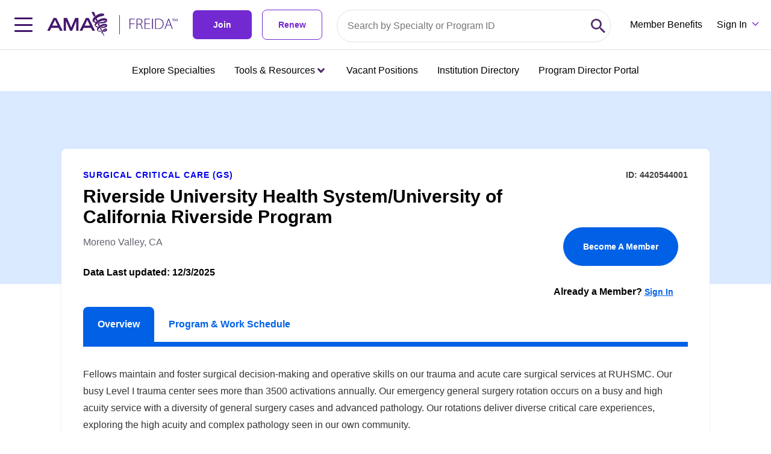

--- FILE ---
content_type: text/html;charset=UTF-8
request_url: https://freida.ama-assn.org/program/4420544001
body_size: 36280
content:
<!DOCTYPE html><html lang="en" data-beasties-container><head>
  <meta charset="utf-8">
  <title>Riverside University Health System/University of California Riverside Program | Moreno Valley, CA | 4420544001</title>
  <base href="/">
  <meta name="viewport" content="width=device-width, initial-scale=1">
  <meta name="description" content="Looking for the right medical residency? Get started by searching 13,000 medical residency and fellowship programs on the AMA's FREIDA database.">
  <link rel="preconnect" fetchpriority="high" as="font" href="https://use.typekit.net/bha0agi.css">

  <!-- Main Link Tags  -->
  <link rel="preconnect" href="assets/icons/favicon-16.png" type="image/png" sizes="16x16">
  <link rel="preconnect" href="assets/icons/favicon-32.png" type="image/png" sizes="32x32">
  <link rel="preconnect" href="assets/icons/favicon-48.png" type="image/png" sizes="48x48">

  <!-- iOS  -->
  <link rel="preconnect" href=" ">
  <link rel="preconnect" href="assets/icons/touch-icon-ipad.png" sizes="76x76">
  <link rel="preconnect" href="assets/icons/touch-icon-iphone-retina.png" sizes="120x120">
  <link rel="preconnect" href="assets/icons/touch-icon-ipad-retina.png" sizes="152x152">

  <!-- Startup Image  -->
  <link rel="preconnect" href="assets/icons/touch-icon-start-up-320x480.png">

  <!-- Pinned Tab  -->
  <link rel="preconnect" href="assets/icons/favicon.svg" size="any" color="red">

  <!-- Android  -->
  <link rel="preconnect" href="assets/icons/icon-192x192.png" sizes="192x192">
  <link rel="preconnect" href="assets/icons/icon-128x128.png" sizes="128x128">

  <!-- Others -->
  <link rel="preconnect" href="assets/icons/favicon-16.png" type="image/x-icon">

  <!-- Optimizely -->
  <script src="https://cdn.optimizely.com/js/1063362107.js"></script>

  <link rel="preconnect" href="manifest.webmanifest">
  <meta name="theme-color" content="#1976d2">

  <meta property="og:site_name" content="FREIDA Residency Program Database | Medical Fellowship Database | AMA">
  <meta property="og:type" content="website">
  <meta property="“og:title”" content="FREIDA Residency Program Database | Medical Fellowship Database | AMA">
  <meta property="og:description" content="Looking for the right medical residency? Get started by searching 13,000 medical residency and fellowship programs on the AMA's FREIDA database.">
  <meta property="og:url" content="https://freida.ama-assn.org/">
  <meta property="og:image" content="https://freida-test.ama-assn.org/assets/images/freida-social.jpeg">
  <meta property="og:image:secure_url" content="https://freida-test.ama-assn.org/assets/images/freida-social.jpeg">
  <meta property="og:image:width" content="1089">
  <meta property="og:image:height" content="726">
  <meta property="twitter:card" content="summary_large_image">
  <meta property="twitter:image" content="https://freida-test.ama-assn.org/assets/images/freida-social.jpeg">
  <meta name="twitter:card" content="Looking for the right medical residency? Get started by searching 13,000 medical residency and fellowship programs on the AMA's FREIDA database.">
  <meta name="twitter:site" ccontent="https://freida.ama-assn.org/">
<style>html{--mat-sys-on-surface: initial}html{--mat-app-background-color: #fafafa;--mat-app-text-color: rgba(0, 0, 0, .87);--mat-app-elevation-shadow-level-0: 0px 0px 0px 0px rgba(0, 0, 0, .2), 0px 0px 0px 0px rgba(0, 0, 0, .14), 0px 0px 0px 0px rgba(0, 0, 0, .12);--mat-app-elevation-shadow-level-1: 0px 2px 1px -1px rgba(0, 0, 0, .2), 0px 1px 1px 0px rgba(0, 0, 0, .14), 0px 1px 3px 0px rgba(0, 0, 0, .12);--mat-app-elevation-shadow-level-2: 0px 3px 1px -2px rgba(0, 0, 0, .2), 0px 2px 2px 0px rgba(0, 0, 0, .14), 0px 1px 5px 0px rgba(0, 0, 0, .12);--mat-app-elevation-shadow-level-3: 0px 3px 3px -2px rgba(0, 0, 0, .2), 0px 3px 4px 0px rgba(0, 0, 0, .14), 0px 1px 8px 0px rgba(0, 0, 0, .12);--mat-app-elevation-shadow-level-4: 0px 2px 4px -1px rgba(0, 0, 0, .2), 0px 4px 5px 0px rgba(0, 0, 0, .14), 0px 1px 10px 0px rgba(0, 0, 0, .12);--mat-app-elevation-shadow-level-5: 0px 3px 5px -1px rgba(0, 0, 0, .2), 0px 5px 8px 0px rgba(0, 0, 0, .14), 0px 1px 14px 0px rgba(0, 0, 0, .12);--mat-app-elevation-shadow-level-6: 0px 3px 5px -1px rgba(0, 0, 0, .2), 0px 6px 10px 0px rgba(0, 0, 0, .14), 0px 1px 18px 0px rgba(0, 0, 0, .12);--mat-app-elevation-shadow-level-7: 0px 4px 5px -2px rgba(0, 0, 0, .2), 0px 7px 10px 1px rgba(0, 0, 0, .14), 0px 2px 16px 1px rgba(0, 0, 0, .12);--mat-app-elevation-shadow-level-8: 0px 5px 5px -3px rgba(0, 0, 0, .2), 0px 8px 10px 1px rgba(0, 0, 0, .14), 0px 3px 14px 2px rgba(0, 0, 0, .12);--mat-app-elevation-shadow-level-9: 0px 5px 6px -3px rgba(0, 0, 0, .2), 0px 9px 12px 1px rgba(0, 0, 0, .14), 0px 3px 16px 2px rgba(0, 0, 0, .12);--mat-app-elevation-shadow-level-10: 0px 6px 6px -3px rgba(0, 0, 0, .2), 0px 10px 14px 1px rgba(0, 0, 0, .14), 0px 4px 18px 3px rgba(0, 0, 0, .12);--mat-app-elevation-shadow-level-11: 0px 6px 7px -4px rgba(0, 0, 0, .2), 0px 11px 15px 1px rgba(0, 0, 0, .14), 0px 4px 20px 3px rgba(0, 0, 0, .12);--mat-app-elevation-shadow-level-12: 0px 7px 8px -4px rgba(0, 0, 0, .2), 0px 12px 17px 2px rgba(0, 0, 0, .14), 0px 5px 22px 4px rgba(0, 0, 0, .12);--mat-app-elevation-shadow-level-13: 0px 7px 8px -4px rgba(0, 0, 0, .2), 0px 13px 19px 2px rgba(0, 0, 0, .14), 0px 5px 24px 4px rgba(0, 0, 0, .12);--mat-app-elevation-shadow-level-14: 0px 7px 9px -4px rgba(0, 0, 0, .2), 0px 14px 21px 2px rgba(0, 0, 0, .14), 0px 5px 26px 4px rgba(0, 0, 0, .12);--mat-app-elevation-shadow-level-15: 0px 8px 9px -5px rgba(0, 0, 0, .2), 0px 15px 22px 2px rgba(0, 0, 0, .14), 0px 6px 28px 5px rgba(0, 0, 0, .12);--mat-app-elevation-shadow-level-16: 0px 8px 10px -5px rgba(0, 0, 0, .2), 0px 16px 24px 2px rgba(0, 0, 0, .14), 0px 6px 30px 5px rgba(0, 0, 0, .12);--mat-app-elevation-shadow-level-17: 0px 8px 11px -5px rgba(0, 0, 0, .2), 0px 17px 26px 2px rgba(0, 0, 0, .14), 0px 6px 32px 5px rgba(0, 0, 0, .12);--mat-app-elevation-shadow-level-18: 0px 9px 11px -5px rgba(0, 0, 0, .2), 0px 18px 28px 2px rgba(0, 0, 0, .14), 0px 7px 34px 6px rgba(0, 0, 0, .12);--mat-app-elevation-shadow-level-19: 0px 9px 12px -6px rgba(0, 0, 0, .2), 0px 19px 29px 2px rgba(0, 0, 0, .14), 0px 7px 36px 6px rgba(0, 0, 0, .12);--mat-app-elevation-shadow-level-20: 0px 10px 13px -6px rgba(0, 0, 0, .2), 0px 20px 31px 3px rgba(0, 0, 0, .14), 0px 8px 38px 7px rgba(0, 0, 0, .12);--mat-app-elevation-shadow-level-21: 0px 10px 13px -6px rgba(0, 0, 0, .2), 0px 21px 33px 3px rgba(0, 0, 0, .14), 0px 8px 40px 7px rgba(0, 0, 0, .12);--mat-app-elevation-shadow-level-22: 0px 10px 14px -6px rgba(0, 0, 0, .2), 0px 22px 35px 3px rgba(0, 0, 0, .14), 0px 8px 42px 7px rgba(0, 0, 0, .12);--mat-app-elevation-shadow-level-23: 0px 11px 14px -7px rgba(0, 0, 0, .2), 0px 23px 36px 3px rgba(0, 0, 0, .14), 0px 9px 44px 8px rgba(0, 0, 0, .12);--mat-app-elevation-shadow-level-24: 0px 11px 15px -7px rgba(0, 0, 0, .2), 0px 24px 38px 3px rgba(0, 0, 0, .14), 0px 9px 46px 8px rgba(0, 0, 0, .12)}html{--mat-ripple-color: color-mix(in srgb, rgba(0, 0, 0, .87) 12%, transparent)}html{--mat-option-selected-state-label-text-color: #673ab7;--mat-option-label-text-color: rgba(0, 0, 0, .87);--mat-option-hover-state-layer-color: color-mix(in srgb, rgba(0, 0, 0, .87) 4%, transparent);--mat-option-focus-state-layer-color: color-mix(in srgb, rgba(0, 0, 0, .87) 12%, transparent);--mat-option-selected-state-layer-color: color-mix(in srgb, rgba(0, 0, 0, .87) 12%, transparent)}html{--mat-optgroup-label-text-color: rgba(0, 0, 0, .87)}html{--mat-pseudo-checkbox-full-selected-icon-color: #ffd740;--mat-pseudo-checkbox-full-selected-checkmark-color: #fafafa;--mat-pseudo-checkbox-full-unselected-icon-color: rgba(0, 0, 0, .54);--mat-pseudo-checkbox-full-disabled-selected-checkmark-color: #fafafa;--mat-pseudo-checkbox-full-disabled-unselected-icon-color: color-mix(in srgb, rgba(0, 0, 0, .87) 38%, transparent);--mat-pseudo-checkbox-full-disabled-selected-icon-color: color-mix(in srgb, rgba(0, 0, 0, .87) 38%, transparent);--mat-pseudo-checkbox-minimal-selected-checkmark-color: #ffd740;--mat-pseudo-checkbox-minimal-disabled-selected-checkmark-color: color-mix(in srgb, rgba(0, 0, 0, .87) 38%, transparent)}html{--mat-option-label-text-font: Roboto, sans-serif;--mat-option-label-text-line-height: 24px;--mat-option-label-text-size: 16px;--mat-option-label-text-tracking: .03125em;--mat-option-label-text-weight: 400}html{--mat-optgroup-label-text-font: Roboto, sans-serif;--mat-optgroup-label-text-line-height: 24px;--mat-optgroup-label-text-size: 16px;--mat-optgroup-label-text-tracking: .03125em;--mat-optgroup-label-text-weight: 400}html{--mat-card-elevated-container-shape: 4px;--mat-card-outlined-container-shape: 4px;--mat-card-filled-container-shape: 4px;--mat-card-outlined-outline-width: 1px}html{--mat-card-elevated-container-color: white;--mat-card-elevated-container-elevation: 0px 2px 1px -1px rgba(0, 0, 0, .2), 0px 1px 1px 0px rgba(0, 0, 0, .14), 0px 1px 3px 0px rgba(0, 0, 0, .12);--mat-card-outlined-container-color: white;--mat-card-outlined-container-elevation: 0px 0px 0px 0px rgba(0, 0, 0, .2), 0px 0px 0px 0px rgba(0, 0, 0, .14), 0px 0px 0px 0px rgba(0, 0, 0, .12);--mat-card-outlined-outline-color: rgba(0, 0, 0, .12);--mat-card-subtitle-text-color: rgba(0, 0, 0, .54);--mat-card-filled-container-color: white;--mat-card-filled-container-elevation: 0px 0px 0px 0px rgba(0, 0, 0, .2), 0px 0px 0px 0px rgba(0, 0, 0, .14), 0px 0px 0px 0px rgba(0, 0, 0, .12)}html{--mat-card-title-text-font: Roboto, sans-serif;--mat-card-title-text-line-height: 32px;--mat-card-title-text-size: 20px;--mat-card-title-text-tracking: .0125em;--mat-card-title-text-weight: 500;--mat-card-subtitle-text-font: Roboto, sans-serif;--mat-card-subtitle-text-line-height: 22px;--mat-card-subtitle-text-size: 14px;--mat-card-subtitle-text-tracking: .0071428571em;--mat-card-subtitle-text-weight: 500}html{--mat-progress-bar-active-indicator-height: 4px;--mat-progress-bar-track-height: 4px;--mat-progress-bar-track-shape: 0}html{--mat-tooltip-container-shape: 4px;--mat-tooltip-supporting-text-line-height: 16px}html{--mat-tooltip-container-color: #424242;--mat-tooltip-supporting-text-color: white}html{--mat-tooltip-supporting-text-font: Roboto, sans-serif;--mat-tooltip-supporting-text-size: 12px;--mat-tooltip-supporting-text-weight: 400;--mat-tooltip-supporting-text-tracking: .0333333333em}html{--mat-form-field-filled-active-indicator-height: 1px;--mat-form-field-filled-focus-active-indicator-height: 2px;--mat-form-field-filled-container-shape: 4px;--mat-form-field-outlined-outline-width: 1px;--mat-form-field-outlined-focus-outline-width: 2px;--mat-form-field-outlined-container-shape: 4px}html{--mat-form-field-focus-select-arrow-color: color-mix(in srgb, #673ab7 87%, transparent);--mat-form-field-filled-caret-color: #673ab7;--mat-form-field-filled-focus-active-indicator-color: #673ab7;--mat-form-field-filled-focus-label-text-color: color-mix(in srgb, #673ab7 87%, transparent);--mat-form-field-outlined-caret-color: #673ab7;--mat-form-field-outlined-focus-outline-color: #673ab7;--mat-form-field-outlined-focus-label-text-color: color-mix(in srgb, #673ab7 87%, transparent);--mat-form-field-disabled-input-text-placeholder-color: color-mix(in srgb, rgba(0, 0, 0, .87) 38%, transparent);--mat-form-field-state-layer-color: rgba(0, 0, 0, .87);--mat-form-field-error-text-color: #f44336;--mat-form-field-select-option-text-color: inherit;--mat-form-field-select-disabled-option-text-color: GrayText;--mat-form-field-leading-icon-color: unset;--mat-form-field-disabled-leading-icon-color: unset;--mat-form-field-trailing-icon-color: unset;--mat-form-field-disabled-trailing-icon-color: unset;--mat-form-field-error-focus-trailing-icon-color: unset;--mat-form-field-error-hover-trailing-icon-color: unset;--mat-form-field-error-trailing-icon-color: unset;--mat-form-field-enabled-select-arrow-color: rgba(0, 0, 0, .54);--mat-form-field-disabled-select-arrow-color: color-mix(in srgb, rgba(0, 0, 0, .87) 38%, transparent);--mat-form-field-hover-state-layer-opacity: .04;--mat-form-field-focus-state-layer-opacity: .12;--mat-form-field-filled-container-color: #f6f6f6;--mat-form-field-filled-disabled-container-color: color-mix(in srgb, rgba(0, 0, 0, .87) 4%, transparent);--mat-form-field-filled-label-text-color: rgba(0, 0, 0, .54);--mat-form-field-filled-hover-label-text-color: rgba(0, 0, 0, .54);--mat-form-field-filled-disabled-label-text-color: color-mix(in srgb, rgba(0, 0, 0, .87) 38%, transparent);--mat-form-field-filled-input-text-color: rgba(0, 0, 0, .87);--mat-form-field-filled-disabled-input-text-color: color-mix(in srgb, rgba(0, 0, 0, .87) 38%, transparent);--mat-form-field-filled-input-text-placeholder-color: rgba(0, 0, 0, .54);--mat-form-field-filled-error-hover-label-text-color: #f44336;--mat-form-field-filled-error-focus-label-text-color: #f44336;--mat-form-field-filled-error-label-text-color: #f44336;--mat-form-field-filled-error-caret-color: #f44336;--mat-form-field-filled-active-indicator-color: rgba(0, 0, 0, .54);--mat-form-field-filled-disabled-active-indicator-color: color-mix(in srgb, rgba(0, 0, 0, .87) 12%, transparent);--mat-form-field-filled-hover-active-indicator-color: rgba(0, 0, 0, .87);--mat-form-field-filled-error-active-indicator-color: #f44336;--mat-form-field-filled-error-focus-active-indicator-color: #f44336;--mat-form-field-filled-error-hover-active-indicator-color: #f44336;--mat-form-field-outlined-label-text-color: rgba(0, 0, 0, .54);--mat-form-field-outlined-hover-label-text-color: rgba(0, 0, 0, .87);--mat-form-field-outlined-disabled-label-text-color: color-mix(in srgb, rgba(0, 0, 0, .87) 38%, transparent);--mat-form-field-outlined-input-text-color: rgba(0, 0, 0, .87);--mat-form-field-outlined-disabled-input-text-color: color-mix(in srgb, rgba(0, 0, 0, .87) 38%, transparent);--mat-form-field-outlined-input-text-placeholder-color: rgba(0, 0, 0, .54);--mat-form-field-outlined-error-caret-color: #f44336;--mat-form-field-outlined-error-focus-label-text-color: #f44336;--mat-form-field-outlined-error-label-text-color: #f44336;--mat-form-field-outlined-error-hover-label-text-color: #f44336;--mat-form-field-outlined-outline-color: rgba(0, 0, 0, .38);--mat-form-field-outlined-disabled-outline-color: color-mix(in srgb, rgba(0, 0, 0, .87) 12%, transparent);--mat-form-field-outlined-hover-outline-color: rgba(0, 0, 0, .87);--mat-form-field-outlined-error-focus-outline-color: #f44336;--mat-form-field-outlined-error-hover-outline-color: #f44336;--mat-form-field-outlined-error-outline-color: #f44336}html{--mat-form-field-container-height: 56px;--mat-form-field-filled-label-display: block;--mat-form-field-container-vertical-padding: 16px;--mat-form-field-filled-with-label-container-padding-top: 24px;--mat-form-field-filled-with-label-container-padding-bottom: 8px}html{--mat-form-field-container-text-font: Roboto, sans-serif;--mat-form-field-container-text-line-height: 24px;--mat-form-field-container-text-size: 16px;--mat-form-field-container-text-tracking: .03125em;--mat-form-field-container-text-weight: 400;--mat-form-field-outlined-label-text-populated-size: 16px;--mat-form-field-subscript-text-font: Roboto, sans-serif;--mat-form-field-subscript-text-line-height: 20px;--mat-form-field-subscript-text-size: 12px;--mat-form-field-subscript-text-tracking: .0333333333em;--mat-form-field-subscript-text-weight: 400;--mat-form-field-filled-label-text-font: Roboto, sans-serif;--mat-form-field-filled-label-text-size: 16px;--mat-form-field-filled-label-text-tracking: .03125em;--mat-form-field-filled-label-text-weight: 400;--mat-form-field-outlined-label-text-font: Roboto, sans-serif;--mat-form-field-outlined-label-text-size: 16px;--mat-form-field-outlined-label-text-tracking: .03125em;--mat-form-field-outlined-label-text-weight: 400}html{--mat-select-container-elevation-shadow: 0px 5px 5px -3px rgba(0, 0, 0, .2), 0px 8px 10px 1px rgba(0, 0, 0, .14), 0px 3px 14px 2px rgba(0, 0, 0, .12)}html{--mat-select-panel-background-color: white;--mat-select-enabled-trigger-text-color: rgba(0, 0, 0, .87);--mat-select-disabled-trigger-text-color: color-mix(in srgb, rgba(0, 0, 0, .87) 38%, transparent);--mat-select-placeholder-text-color: rgba(0, 0, 0, .54);--mat-select-enabled-arrow-color: rgba(0, 0, 0, .54);--mat-select-disabled-arrow-color: color-mix(in srgb, rgba(0, 0, 0, .87) 38%, transparent);--mat-select-focused-arrow-color: #673ab7;--mat-select-invalid-arrow-color: #f44336}html{--mat-select-arrow-transform: translateY(-8px)}html{--mat-select-trigger-text-font: Roboto, sans-serif;--mat-select-trigger-text-line-height: 24px;--mat-select-trigger-text-size: 16px;--mat-select-trigger-text-tracking: .03125em;--mat-select-trigger-text-weight: 400}html{--mat-autocomplete-container-shape: 4px;--mat-autocomplete-container-elevation-shadow: 0px 5px 5px -3px rgba(0, 0, 0, .2), 0px 8px 10px 1px rgba(0, 0, 0, .14), 0px 3px 14px 2px rgba(0, 0, 0, .12)}html{--mat-autocomplete-background-color: white}html{--mat-dialog-container-shape: 4px;--mat-dialog-container-elevation-shadow: 0px 11px 15px -7px rgba(0, 0, 0, .2), 0px 24px 38px 3px rgba(0, 0, 0, .14), 0px 9px 46px 8px rgba(0, 0, 0, .12);--mat-dialog-container-max-width: 80vw;--mat-dialog-container-small-max-width: 80vw;--mat-dialog-container-min-width: 0;--mat-dialog-actions-alignment: start;--mat-dialog-actions-padding: 8px;--mat-dialog-content-padding: 20px 24px;--mat-dialog-with-actions-content-padding: 20px 24px;--mat-dialog-headline-padding: 0 24px 9px}html{--mat-dialog-container-color: white;--mat-dialog-subhead-color: rgba(0, 0, 0, .87);--mat-dialog-supporting-text-color: rgba(0, 0, 0, .54)}html{--mat-dialog-subhead-font: Roboto, sans-serif;--mat-dialog-subhead-line-height: 32px;--mat-dialog-subhead-size: 20px;--mat-dialog-subhead-weight: 500;--mat-dialog-subhead-tracking: .0125em;--mat-dialog-supporting-text-font: Roboto, sans-serif;--mat-dialog-supporting-text-line-height: 24px;--mat-dialog-supporting-text-size: 16px;--mat-dialog-supporting-text-weight: 400;--mat-dialog-supporting-text-tracking: .03125em}html{--mat-slide-toggle-disabled-handle-opacity: .38;--mat-slide-toggle-disabled-selected-handle-opacity: .38;--mat-slide-toggle-disabled-selected-icon-opacity: .38;--mat-slide-toggle-disabled-track-opacity: .12;--mat-slide-toggle-disabled-unselected-handle-opacity: .38;--mat-slide-toggle-disabled-unselected-icon-opacity: .38;--mat-slide-toggle-disabled-unselected-track-outline-color: transparent;--mat-slide-toggle-disabled-unselected-track-outline-width: 1px;--mat-slide-toggle-handle-height: 20px;--mat-slide-toggle-handle-shape: 10px;--mat-slide-toggle-handle-width: 20px;--mat-slide-toggle-hidden-track-opacity: 1;--mat-slide-toggle-hidden-track-transition: transform 75ms 0ms cubic-bezier(.4, 0, .6, 1);--mat-slide-toggle-pressed-handle-size: 20px;--mat-slide-toggle-selected-focus-state-layer-opacity: .12;--mat-slide-toggle-selected-handle-horizontal-margin: 0;--mat-slide-toggle-selected-handle-size: 20px;--mat-slide-toggle-selected-hover-state-layer-opacity: .04;--mat-slide-toggle-selected-icon-size: 18px;--mat-slide-toggle-selected-pressed-handle-horizontal-margin: 0;--mat-slide-toggle-selected-pressed-state-layer-opacity: .12;--mat-slide-toggle-selected-track-outline-color: transparent;--mat-slide-toggle-selected-track-outline-width: 1px;--mat-slide-toggle-selected-with-icon-handle-horizontal-margin: 0;--mat-slide-toggle-track-height: 14px;--mat-slide-toggle-track-outline-color: transparent;--mat-slide-toggle-track-outline-width: 1px;--mat-slide-toggle-track-shape: 7px;--mat-slide-toggle-track-width: 36px;--mat-slide-toggle-unselected-focus-state-layer-opacity: .12;--mat-slide-toggle-unselected-handle-horizontal-margin: 0;--mat-slide-toggle-unselected-handle-size: 20px;--mat-slide-toggle-unselected-hover-state-layer-opacity: .12;--mat-slide-toggle-unselected-icon-size: 18px;--mat-slide-toggle-unselected-pressed-handle-horizontal-margin: 0;--mat-slide-toggle-unselected-pressed-state-layer-opacity: .1;--mat-slide-toggle-unselected-with-icon-handle-horizontal-margin: 0;--mat-slide-toggle-visible-track-opacity: 1;--mat-slide-toggle-visible-track-transition: transform 75ms 0ms cubic-bezier(0, 0, .2, 1);--mat-slide-toggle-with-icon-handle-size: 20px;--mat-slide-toggle-touch-target-size: 48px}html{--mat-slide-toggle-selected-icon-color: white;--mat-slide-toggle-disabled-selected-icon-color: white;--mat-slide-toggle-selected-focus-state-layer-color: #673ab7;--mat-slide-toggle-selected-handle-color: #673ab7;--mat-slide-toggle-selected-hover-state-layer-color: #673ab7;--mat-slide-toggle-selected-pressed-state-layer-color: #673ab7;--mat-slide-toggle-selected-focus-handle-color: #673ab7;--mat-slide-toggle-selected-hover-handle-color: #673ab7;--mat-slide-toggle-selected-pressed-handle-color: #673ab7;--mat-slide-toggle-selected-focus-track-color: #9575cd;--mat-slide-toggle-selected-hover-track-color: #9575cd;--mat-slide-toggle-selected-pressed-track-color: #9575cd;--mat-slide-toggle-selected-track-color: #9575cd;--mat-slide-toggle-disabled-label-text-color: color-mix(in srgb, rgba(0, 0, 0, .87) 38%, transparent);--mat-slide-toggle-disabled-handle-elevation-shadow: 0px 0px 0px 0px rgba(0, 0, 0, .2), 0px 0px 0px 0px rgba(0, 0, 0, .14), 0px 0px 0px 0px rgba(0, 0, 0, .12);--mat-slide-toggle-disabled-selected-handle-color: rgba(0, 0, 0, .87);--mat-slide-toggle-disabled-selected-track-color: rgba(0, 0, 0, .87);--mat-slide-toggle-disabled-unselected-handle-color: rgba(0, 0, 0, .87);--mat-slide-toggle-disabled-unselected-icon-color: #f6f6f6;--mat-slide-toggle-disabled-unselected-track-color: rgba(0, 0, 0, .87);--mat-slide-toggle-handle-elevation-shadow: 0px 2px 1px -1px rgba(0, 0, 0, .2), 0px 1px 1px 0px rgba(0, 0, 0, .14), 0px 1px 3px 0px rgba(0, 0, 0, .12);--mat-slide-toggle-handle-surface-color: white;--mat-slide-toggle-label-text-color: rgba(0, 0, 0, .87);--mat-slide-toggle-unselected-hover-handle-color: #424242;--mat-slide-toggle-unselected-focus-handle-color: #424242;--mat-slide-toggle-unselected-focus-state-layer-color: rgba(0, 0, 0, .87);--mat-slide-toggle-unselected-focus-track-color: rgba(0, 0, 0, .12);--mat-slide-toggle-unselected-icon-color: #f6f6f6;--mat-slide-toggle-unselected-handle-color: rgba(0, 0, 0, .54);--mat-slide-toggle-unselected-hover-state-layer-color: rgba(0, 0, 0, .87);--mat-slide-toggle-unselected-hover-track-color: rgba(0, 0, 0, .12);--mat-slide-toggle-unselected-pressed-handle-color: #424242;--mat-slide-toggle-unselected-pressed-track-color: rgba(0, 0, 0, .12);--mat-slide-toggle-unselected-pressed-state-layer-color: rgba(0, 0, 0, .87);--mat-slide-toggle-unselected-track-color: rgba(0, 0, 0, .12)}html{--mat-slide-toggle-state-layer-size: 40px;--mat-slide-toggle-touch-target-display: block}html{--mat-slide-toggle-label-text-font: Roboto, sans-serif;--mat-slide-toggle-label-text-line-height: 20px;--mat-slide-toggle-label-text-size: 14px;--mat-slide-toggle-label-text-tracking: .0178571429em;--mat-slide-toggle-label-text-weight: 400}html{--mat-radio-disabled-selected-icon-opacity: .38;--mat-radio-disabled-unselected-icon-opacity: .38;--mat-radio-state-layer-size: 40px;--mat-radio-touch-target-size: 48px}html{--mat-radio-state-layer-size: 40px;--mat-radio-touch-target-display: block}html{--mat-radio-label-text-font: Roboto, sans-serif;--mat-radio-label-text-line-height: 20px;--mat-radio-label-text-size: 14px;--mat-radio-label-text-tracking: .0178571429em;--mat-radio-label-text-weight: 400}html{--mat-slider-active-track-height: 6px;--mat-slider-active-track-shape: 9999px;--mat-slider-handle-elevation: 0px 2px 1px -1px rgba(0, 0, 0, .2), 0px 1px 1px 0px rgba(0, 0, 0, .14), 0px 1px 3px 0px rgba(0, 0, 0, .12);--mat-slider-handle-height: 20px;--mat-slider-handle-shape: 50%;--mat-slider-handle-width: 20px;--mat-slider-inactive-track-height: 4px;--mat-slider-inactive-track-shape: 9999px;--mat-slider-value-indicator-border-radius: 4px;--mat-slider-value-indicator-caret-display: block;--mat-slider-value-indicator-container-transform: translateX(-50%);--mat-slider-value-indicator-height: 32px;--mat-slider-value-indicator-padding: 0 12px;--mat-slider-value-indicator-text-transform: none;--mat-slider-value-indicator-width: auto;--mat-slider-with-overlap-handle-outline-width: 1px;--mat-slider-with-tick-marks-active-container-opacity: .6;--mat-slider-with-tick-marks-container-shape: 50%;--mat-slider-with-tick-marks-container-size: 2px;--mat-slider-with-tick-marks-inactive-container-opacity: .6;--mat-slider-value-indicator-transform-origin: bottom}html{--mat-slider-active-track-color: #673ab7;--mat-slider-focus-handle-color: #673ab7;--mat-slider-handle-color: #673ab7;--mat-slider-hover-handle-color: #673ab7;--mat-slider-focus-state-layer-color: color-mix(in srgb, #673ab7 12%, transparent);--mat-slider-hover-state-layer-color: color-mix(in srgb, #673ab7 4%, transparent);--mat-slider-inactive-track-color: #673ab7;--mat-slider-ripple-color: #673ab7;--mat-slider-with-tick-marks-active-container-color: white;--mat-slider-with-tick-marks-inactive-container-color: #673ab7;--mat-slider-disabled-active-track-color: rgba(0, 0, 0, .87);--mat-slider-disabled-handle-color: rgba(0, 0, 0, .87);--mat-slider-disabled-inactive-track-color: rgba(0, 0, 0, .87);--mat-slider-label-container-color: #424242;--mat-slider-label-label-text-color: white;--mat-slider-value-indicator-opacity: 1;--mat-slider-with-overlap-handle-outline-color: rgba(0, 0, 0, .87);--mat-slider-with-tick-marks-disabled-container-color: rgba(0, 0, 0, .87)}html{--mat-slider-label-label-text-font: Roboto, sans-serif;--mat-slider-label-label-text-size: 14px;--mat-slider-label-label-text-line-height: 22px;--mat-slider-label-label-text-tracking: .0071428571em;--mat-slider-label-label-text-weight: 500}html{--mat-menu-container-shape: 4px;--mat-menu-divider-bottom-spacing: 0;--mat-menu-divider-top-spacing: 0;--mat-menu-item-spacing: 16px;--mat-menu-item-icon-size: 24px;--mat-menu-item-leading-spacing: 16px;--mat-menu-item-trailing-spacing: 16px;--mat-menu-item-with-icon-leading-spacing: 16px;--mat-menu-item-with-icon-trailing-spacing: 16px;--mat-menu-container-elevation-shadow: 0px 5px 5px -3px rgba(0, 0, 0, .2), 0px 8px 10px 1px rgba(0, 0, 0, .14), 0px 3px 14px 2px rgba(0, 0, 0, .12)}html{--mat-menu-item-label-text-color: rgba(0, 0, 0, .87);--mat-menu-item-icon-color: rgba(0, 0, 0, .87);--mat-menu-item-hover-state-layer-color: color-mix(in srgb, rgba(0, 0, 0, .87) 4%, transparent);--mat-menu-item-focus-state-layer-color: color-mix(in srgb, rgba(0, 0, 0, .87) 12%, transparent);--mat-menu-container-color: white;--mat-menu-divider-color: rgba(0, 0, 0, .12)}html{--mat-menu-item-label-text-font: Roboto, sans-serif;--mat-menu-item-label-text-size: 16px;--mat-menu-item-label-text-tracking: .03125em;--mat-menu-item-label-text-line-height: 24px;--mat-menu-item-label-text-weight: 400}html{--mat-list-active-indicator-color: transparent;--mat-list-active-indicator-shape: 4px;--mat-list-list-item-container-shape: 0;--mat-list-list-item-leading-avatar-shape: 50%;--mat-list-list-item-container-color: transparent;--mat-list-list-item-selected-container-color: transparent;--mat-list-list-item-leading-avatar-color: transparent;--mat-list-list-item-leading-icon-size: 24px;--mat-list-list-item-leading-avatar-size: 40px;--mat-list-list-item-trailing-icon-size: 24px;--mat-list-list-item-disabled-state-layer-color: transparent;--mat-list-list-item-disabled-state-layer-opacity: 0;--mat-list-list-item-disabled-label-text-opacity: .38;--mat-list-list-item-disabled-leading-icon-opacity: .38;--mat-list-list-item-disabled-trailing-icon-opacity: .38}html{--mat-list-list-item-label-text-color: rgba(0, 0, 0, .87);--mat-list-list-item-supporting-text-color: rgba(0, 0, 0, .54);--mat-list-list-item-leading-icon-color: rgba(0, 0, 0, .54);--mat-list-list-item-trailing-supporting-text-color: rgba(0, 0, 0, .54);--mat-list-list-item-trailing-icon-color: rgba(0, 0, 0, .54);--mat-list-list-item-selected-trailing-icon-color: rgba(0, 0, 0, .54);--mat-list-list-item-disabled-label-text-color: rgba(0, 0, 0, .87);--mat-list-list-item-disabled-leading-icon-color: rgba(0, 0, 0, .87);--mat-list-list-item-disabled-trailing-icon-color: rgba(0, 0, 0, .87);--mat-list-list-item-hover-label-text-color: rgba(0, 0, 0, .87);--mat-list-list-item-hover-leading-icon-color: rgba(0, 0, 0, .54);--mat-list-list-item-hover-state-layer-color: rgba(0, 0, 0, .87);--mat-list-list-item-hover-state-layer-opacity: .04;--mat-list-list-item-hover-trailing-icon-color: rgba(0, 0, 0, .54);--mat-list-list-item-focus-label-text-color: rgba(0, 0, 0, .87);--mat-list-list-item-focus-state-layer-color: rgba(0, 0, 0, .87);--mat-list-list-item-focus-state-layer-opacity: .12}html{--mat-list-list-item-leading-icon-start-space: 16px;--mat-list-list-item-leading-icon-end-space: 32px;--mat-list-list-item-one-line-container-height: 48px;--mat-list-list-item-two-line-container-height: 64px;--mat-list-list-item-three-line-container-height: 88px}html{--mat-list-list-item-label-text-font: Roboto, sans-serif;--mat-list-list-item-label-text-line-height: 24px;--mat-list-list-item-label-text-size: 16px;--mat-list-list-item-label-text-tracking: .03125em;--mat-list-list-item-label-text-weight: 400;--mat-list-list-item-supporting-text-font: Roboto, sans-serif;--mat-list-list-item-supporting-text-line-height: 20px;--mat-list-list-item-supporting-text-size: 14px;--mat-list-list-item-supporting-text-tracking: .0178571429em;--mat-list-list-item-supporting-text-weight: 400;--mat-list-list-item-trailing-supporting-text-font: Roboto, sans-serif;--mat-list-list-item-trailing-supporting-text-line-height: 20px;--mat-list-list-item-trailing-supporting-text-size: 12px;--mat-list-list-item-trailing-supporting-text-tracking: .0333333333em;--mat-list-list-item-trailing-supporting-text-weight: 400}html{--mat-paginator-page-size-select-width: 84px;--mat-paginator-page-size-select-touch-target-height: 48px}html{--mat-paginator-container-text-color: rgba(0, 0, 0, .87);--mat-paginator-container-background-color: white;--mat-paginator-enabled-icon-color: rgba(0, 0, 0, .54);--mat-paginator-disabled-icon-color: color-mix(in srgb, rgba(0, 0, 0, .87) 38%, transparent)}html{--mat-paginator-container-size: 56px;--mat-paginator-form-field-container-height: 40px;--mat-paginator-form-field-container-vertical-padding: 8px;--mat-paginator-touch-target-display: block}html{--mat-paginator-container-text-font: Roboto, sans-serif;--mat-paginator-container-text-line-height: 20px;--mat-paginator-container-text-size: 12px;--mat-paginator-container-text-tracking: .0333333333em;--mat-paginator-container-text-weight: 400;--mat-paginator-select-trigger-text-size: 12px}html{--mat-tab-container-height: 48px;--mat-tab-divider-color: transparent;--mat-tab-divider-height: 0;--mat-tab-active-indicator-height: 2px;--mat-tab-active-indicator-shape: 0}html{--mat-checkbox-disabled-selected-checkmark-color: white;--mat-checkbox-selected-focus-state-layer-opacity: .12;--mat-checkbox-selected-hover-state-layer-opacity: .04;--mat-checkbox-selected-pressed-state-layer-opacity: .12;--mat-checkbox-unselected-focus-state-layer-opacity: .12;--mat-checkbox-unselected-hover-state-layer-opacity: .04;--mat-checkbox-unselected-pressed-state-layer-opacity: .12;--mat-checkbox-touch-target-size: 48px}html{--mat-checkbox-disabled-label-color: color-mix(in srgb, rgba(0, 0, 0, .87) 38%, transparent);--mat-checkbox-label-text-color: rgba(0, 0, 0, .87);--mat-checkbox-disabled-selected-icon-color: color-mix(in srgb, rgba(0, 0, 0, .87) 38%, transparent);--mat-checkbox-disabled-unselected-icon-color: color-mix(in srgb, rgba(0, 0, 0, .87) 38%, transparent);--mat-checkbox-selected-checkmark-color: rgba(0, 0, 0, .87);--mat-checkbox-selected-focus-icon-color: #ffd740;--mat-checkbox-selected-hover-icon-color: #ffd740;--mat-checkbox-selected-icon-color: #ffd740;--mat-checkbox-selected-pressed-icon-color: #ffd740;--mat-checkbox-unselected-focus-icon-color: rgba(0, 0, 0, .87);--mat-checkbox-unselected-hover-icon-color: rgba(0, 0, 0, .87);--mat-checkbox-unselected-icon-color: rgba(0, 0, 0, .54);--mat-checkbox-selected-focus-state-layer-color: #ffd740;--mat-checkbox-selected-hover-state-layer-color: #ffd740;--mat-checkbox-selected-pressed-state-layer-color: #ffd740;--mat-checkbox-unselected-focus-state-layer-color: rgba(0, 0, 0, .87);--mat-checkbox-unselected-hover-state-layer-color: rgba(0, 0, 0, .87);--mat-checkbox-unselected-pressed-state-layer-color: rgba(0, 0, 0, .87)}html{--mat-checkbox-touch-target-display: block;--mat-checkbox-state-layer-size: 40px}html{--mat-checkbox-label-text-font: Roboto, sans-serif;--mat-checkbox-label-text-line-height: 20px;--mat-checkbox-label-text-size: 14px;--mat-checkbox-label-text-tracking: .0178571429em;--mat-checkbox-label-text-weight: 400}html{--mat-button-filled-container-shape: 4px;--mat-button-filled-horizontal-padding: 16px;--mat-button-filled-icon-offset: -4px;--mat-button-filled-icon-spacing: 8px;--mat-button-filled-touch-target-size: 48px;--mat-button-outlined-container-shape: 4px;--mat-button-outlined-horizontal-padding: 15px;--mat-button-outlined-icon-offset: -4px;--mat-button-outlined-icon-spacing: 8px;--mat-button-outlined-keep-touch-target: false;--mat-button-outlined-outline-width: 1px;--mat-button-outlined-touch-target-size: 48px;--mat-button-protected-container-elevation-shadow: 0px 3px 1px -2px rgba(0, 0, 0, .2), 0px 2px 2px 0px rgba(0, 0, 0, .14), 0px 1px 5px 0px rgba(0, 0, 0, .12);--mat-button-protected-container-shape: 4px;--mat-button-protected-disabled-container-elevation-shadow: 0px 0px 0px 0px rgba(0, 0, 0, .2), 0px 0px 0px 0px rgba(0, 0, 0, .14), 0px 0px 0px 0px rgba(0, 0, 0, .12);--mat-button-protected-focus-container-elevation-shadow: 0px 2px 4px -1px rgba(0, 0, 0, .2), 0px 4px 5px 0px rgba(0, 0, 0, .14), 0px 1px 10px 0px rgba(0, 0, 0, .12);--mat-button-protected-horizontal-padding: 16px;--mat-button-protected-hover-container-elevation-shadow: 0px 2px 4px -1px rgba(0, 0, 0, .2), 0px 4px 5px 0px rgba(0, 0, 0, .14), 0px 1px 10px 0px rgba(0, 0, 0, .12);--mat-button-protected-icon-offset: -4px;--mat-button-protected-icon-spacing: 8px;--mat-button-protected-pressed-container-elevation-shadow: 0px 5px 5px -3px rgba(0, 0, 0, .2), 0px 8px 10px 1px rgba(0, 0, 0, .14), 0px 3px 14px 2px rgba(0, 0, 0, .12);--mat-button-protected-touch-target-size: 48px;--mat-button-text-container-shape: 4px;--mat-button-text-horizontal-padding: 8px;--mat-button-text-icon-offset: 0;--mat-button-text-icon-spacing: 8px;--mat-button-text-with-icon-horizontal-padding: 8px;--mat-button-text-touch-target-size: 48px;--mat-button-tonal-container-shape: 4px;--mat-button-tonal-horizontal-padding: 16px;--mat-button-tonal-icon-offset: -4px;--mat-button-tonal-icon-spacing: 8px;--mat-button-tonal-touch-target-size: 48px}html{--mat-button-filled-container-color: white;--mat-button-filled-disabled-container-color: color-mix(in srgb, rgba(0, 0, 0, .87) 12%, transparent);--mat-button-filled-disabled-label-text-color: color-mix(in srgb, rgba(0, 0, 0, .87) 38%, transparent);--mat-button-filled-disabled-state-layer-color: rgba(0, 0, 0, .54);--mat-button-filled-focus-state-layer-opacity: .12;--mat-button-filled-hover-state-layer-opacity: .04;--mat-button-filled-label-text-color: rgba(0, 0, 0, .87);--mat-button-filled-pressed-state-layer-opacity: .12;--mat-button-filled-ripple-color: color-mix(in srgb, rgba(0, 0, 0, .87) 12%, transparent);--mat-button-filled-state-layer-color: rgba(0, 0, 0, .87);--mat-button-outlined-disabled-label-text-color: color-mix(in srgb, rgba(0, 0, 0, .87) 38%, transparent);--mat-button-outlined-disabled-outline-color: rgba(0, 0, 0, .12);--mat-button-outlined-disabled-state-layer-color: rgba(0, 0, 0, .54);--mat-button-outlined-focus-state-layer-opacity: .12;--mat-button-outlined-hover-state-layer-opacity: .04;--mat-button-outlined-label-text-color: rgba(0, 0, 0, .87);--mat-button-outlined-outline-color: rgba(0, 0, 0, .12);--mat-button-outlined-pressed-state-layer-opacity: .12;--mat-button-outlined-ripple-color: color-mix(in srgb, rgba(0, 0, 0, .87) 12%, transparent);--mat-button-outlined-state-layer-color: rgba(0, 0, 0, .87);--mat-button-protected-container-color: white;--mat-button-protected-disabled-container-color: color-mix(in srgb, rgba(0, 0, 0, .87) 12%, transparent);--mat-button-protected-disabled-label-text-color: color-mix(in srgb, rgba(0, 0, 0, .87) 38%, transparent);--mat-button-protected-disabled-state-layer-color: rgba(0, 0, 0, .54);--mat-button-protected-focus-state-layer-opacity: .12;--mat-button-protected-hover-state-layer-opacity: .04;--mat-button-protected-label-text-color: rgba(0, 0, 0, .87);--mat-button-protected-pressed-state-layer-opacity: .12;--mat-button-protected-ripple-color: color-mix(in srgb, rgba(0, 0, 0, .87) 12%, transparent);--mat-button-protected-state-layer-color: rgba(0, 0, 0, .87);--mat-button-text-disabled-label-text-color: color-mix(in srgb, rgba(0, 0, 0, .87) 38%, transparent);--mat-button-text-disabled-state-layer-color: rgba(0, 0, 0, .54);--mat-button-text-focus-state-layer-opacity: .12;--mat-button-text-hover-state-layer-opacity: .04;--mat-button-text-label-text-color: rgba(0, 0, 0, .87);--mat-button-text-pressed-state-layer-opacity: .12;--mat-button-text-ripple-color: color-mix(in srgb, rgba(0, 0, 0, .87) 12%, transparent);--mat-button-text-state-layer-color: rgba(0, 0, 0, .87);--mat-button-tonal-container-color: white;--mat-button-tonal-disabled-container-color: color-mix(in srgb, rgba(0, 0, 0, .87) 12%, transparent);--mat-button-tonal-disabled-label-text-color: color-mix(in srgb, rgba(0, 0, 0, .87) 38%, transparent);--mat-button-tonal-disabled-state-layer-color: rgba(0, 0, 0, .54);--mat-button-tonal-focus-state-layer-opacity: .12;--mat-button-tonal-hover-state-layer-opacity: .04;--mat-button-tonal-label-text-color: rgba(0, 0, 0, .87);--mat-button-tonal-pressed-state-layer-opacity: .12;--mat-button-tonal-ripple-color: color-mix(in srgb, rgba(0, 0, 0, .87) 12%, transparent);--mat-button-tonal-state-layer-color: rgba(0, 0, 0, .87)}html{--mat-button-filled-container-height: 36px;--mat-button-filled-touch-target-display: block;--mat-button-outlined-container-height: 36px;--mat-button-outlined-touch-target-display: block;--mat-button-protected-container-height: 36px;--mat-button-protected-touch-target-display: block;--mat-button-text-container-height: 36px;--mat-button-text-touch-target-display: block;--mat-button-tonal-container-height: 36px;--mat-button-tonal-touch-target-display: block}html{--mat-button-filled-label-text-font: Roboto, sans-serif;--mat-button-filled-label-text-size: 14px;--mat-button-filled-label-text-tracking: .0892857143em;--mat-button-filled-label-text-transform: none;--mat-button-filled-label-text-weight: 500;--mat-button-outlined-label-text-font: Roboto, sans-serif;--mat-button-outlined-label-text-size: 14px;--mat-button-outlined-label-text-tracking: .0892857143em;--mat-button-outlined-label-text-transform: none;--mat-button-outlined-label-text-weight: 500;--mat-button-protected-label-text-font: Roboto, sans-serif;--mat-button-protected-label-text-size: 14px;--mat-button-protected-label-text-tracking: .0892857143em;--mat-button-protected-label-text-transform: none;--mat-button-protected-label-text-weight: 500;--mat-button-text-label-text-font: Roboto, sans-serif;--mat-button-text-label-text-size: 14px;--mat-button-text-label-text-tracking: .0892857143em;--mat-button-text-label-text-transform: none;--mat-button-text-label-text-weight: 500;--mat-button-tonal-label-text-font: Roboto, sans-serif;--mat-button-tonal-label-text-size: 14px;--mat-button-tonal-label-text-tracking: .0892857143em;--mat-button-tonal-label-text-transform: none;--mat-button-tonal-label-text-weight: 500}html{--mat-icon-button-icon-size: 24px;--mat-icon-button-container-shape: 50%;--mat-icon-button-touch-target-size: 48px}html{--mat-icon-button-disabled-icon-color: color-mix(in srgb, rgba(0, 0, 0, .87) 38%, transparent);--mat-icon-button-disabled-state-layer-color: rgba(0, 0, 0, .54);--mat-icon-button-focus-state-layer-opacity: .12;--mat-icon-button-hover-state-layer-opacity: .04;--mat-icon-button-icon-color: inherit;--mat-icon-button-pressed-state-layer-opacity: .12;--mat-icon-button-ripple-color: color-mix(in srgb, rgba(0, 0, 0, .87) 12%, transparent);--mat-icon-button-state-layer-color: rgba(0, 0, 0, .87)}html{--mat-icon-button-touch-target-display: block}html{--mat-fab-container-elevation-shadow: 0px 3px 5px -1px rgba(0, 0, 0, .2), 0px 6px 10px 0px rgba(0, 0, 0, .14), 0px 1px 18px 0px rgba(0, 0, 0, .12);--mat-fab-container-shape: 50%;--mat-fab-touch-target-size: 48px;--mat-fab-extended-container-elevation-shadow: 0px 3px 5px -1px rgba(0, 0, 0, .2), 0px 6px 10px 0px rgba(0, 0, 0, .14), 0px 1px 18px 0px rgba(0, 0, 0, .12);--mat-fab-extended-container-height: 48px;--mat-fab-extended-container-shape: 24px;--mat-fab-extended-focus-container-elevation-shadow: 0px 5px 5px -3px rgba(0, 0, 0, .2), 0px 8px 10px 1px rgba(0, 0, 0, .14), 0px 3px 14px 2px rgba(0, 0, 0, .12);--mat-fab-extended-hover-container-elevation-shadow: 0px 5px 5px -3px rgba(0, 0, 0, .2), 0px 8px 10px 1px rgba(0, 0, 0, .14), 0px 3px 14px 2px rgba(0, 0, 0, .12);--mat-fab-extended-pressed-container-elevation-shadow: 0px 7px 8px -4px rgba(0, 0, 0, .2), 0px 12px 17px 2px rgba(0, 0, 0, .14), 0px 5px 22px 4px rgba(0, 0, 0, .12);--mat-fab-focus-container-elevation-shadow: 0px 5px 5px -3px rgba(0, 0, 0, .2), 0px 8px 10px 1px rgba(0, 0, 0, .14), 0px 3px 14px 2px rgba(0, 0, 0, .12);--mat-fab-hover-container-elevation-shadow: 0px 5px 5px -3px rgba(0, 0, 0, .2), 0px 8px 10px 1px rgba(0, 0, 0, .14), 0px 3px 14px 2px rgba(0, 0, 0, .12);--mat-fab-pressed-container-elevation-shadow: 0px 7px 8px -4px rgba(0, 0, 0, .2), 0px 12px 17px 2px rgba(0, 0, 0, .14), 0px 5px 22px 4px rgba(0, 0, 0, .12);--mat-fab-small-container-elevation-shadow: 0px 3px 5px -1px rgba(0, 0, 0, .2), 0px 6px 10px 0px rgba(0, 0, 0, .14), 0px 1px 18px 0px rgba(0, 0, 0, .12);--mat-fab-small-container-shape: 50%;--mat-fab-small-touch-target-size: 48px;--mat-fab-small-focus-container-elevation-shadow: 0px 5px 5px -3px rgba(0, 0, 0, .2), 0px 8px 10px 1px rgba(0, 0, 0, .14), 0px 3px 14px 2px rgba(0, 0, 0, .12);--mat-fab-small-hover-container-elevation-shadow: 0px 5px 5px -3px rgba(0, 0, 0, .2), 0px 8px 10px 1px rgba(0, 0, 0, .14), 0px 3px 14px 2px rgba(0, 0, 0, .12);--mat-fab-small-pressed-container-elevation-shadow: 0px 7px 8px -4px rgba(0, 0, 0, .2), 0px 12px 17px 2px rgba(0, 0, 0, .14), 0px 5px 22px 4px rgba(0, 0, 0, .12)}html{--mat-fab-container-color: white;--mat-fab-disabled-state-container-color: color-mix(in srgb, rgba(0, 0, 0, .87) 12%, transparent);--mat-fab-disabled-state-foreground-color: color-mix(in srgb, rgba(0, 0, 0, .87) 38%, transparent);--mat-fab-disabled-state-layer-color: rgba(0, 0, 0, .54);--mat-fab-focus-state-layer-opacity: .12;--mat-fab-foreground-color: rgba(0, 0, 0, .87);--mat-fab-hover-state-layer-opacity: .04;--mat-fab-pressed-state-layer-opacity: .12;--mat-fab-ripple-color: color-mix(in srgb, rgba(0, 0, 0, .87) 12%, transparent);--mat-fab-small-container-color: white;--mat-fab-small-disabled-state-container-color: color-mix(in srgb, rgba(0, 0, 0, .87) 12%, transparent);--mat-fab-small-disabled-state-foreground-color: color-mix(in srgb, rgba(0, 0, 0, .87) 38%, transparent);--mat-fab-small-disabled-state-layer-color: rgba(0, 0, 0, .54);--mat-fab-small-focus-state-layer-opacity: .12;--mat-fab-small-foreground-color: rgba(0, 0, 0, .87);--mat-fab-small-hover-state-layer-opacity: .04;--mat-fab-small-pressed-state-layer-opacity: .12;--mat-fab-small-ripple-color: color-mix(in srgb, rgba(0, 0, 0, .87) 12%, transparent);--mat-fab-small-state-layer-color: rgba(0, 0, 0, .87);--mat-fab-state-layer-color: rgba(0, 0, 0, .87)}html{--mat-fab-small-touch-target-display: block;--mat-fab-touch-target-display: block}html{--mat-fab-extended-label-text-font: Roboto, sans-serif;--mat-fab-extended-label-text-size: 14px;--mat-fab-extended-label-text-tracking: .0892857143em;--mat-fab-extended-label-text-weight: 500}html{--mat-snack-bar-container-shape: 4px}html{--mat-snack-bar-container-color: #424242;--mat-snack-bar-supporting-text-color: white;--mat-snack-bar-button-color: #9575cd}html{--mat-snack-bar-supporting-text-font: Roboto, sans-serif;--mat-snack-bar-supporting-text-line-height: 20px;--mat-snack-bar-supporting-text-size: 14px;--mat-snack-bar-supporting-text-weight: 400}html{--mat-table-row-item-outline-width: 1px}html{--mat-table-background-color: white;--mat-table-header-headline-color: rgba(0, 0, 0, .87);--mat-table-row-item-label-text-color: rgba(0, 0, 0, .87);--mat-table-row-item-outline-color: rgba(0, 0, 0, .12)}html{--mat-table-header-container-height: 56px;--mat-table-footer-container-height: 52px;--mat-table-row-item-container-height: 52px}html{--mat-table-header-headline-font: Roboto, sans-serif;--mat-table-header-headline-line-height: 22px;--mat-table-header-headline-size: 14px;--mat-table-header-headline-weight: 500;--mat-table-header-headline-tracking: .0071428571em;--mat-table-row-item-label-text-font: Roboto, sans-serif;--mat-table-row-item-label-text-line-height: 20px;--mat-table-row-item-label-text-size: 14px;--mat-table-row-item-label-text-weight: 400;--mat-table-row-item-label-text-tracking: .0178571429em;--mat-table-footer-supporting-text-font: Roboto, sans-serif;--mat-table-footer-supporting-text-line-height: 20px;--mat-table-footer-supporting-text-size: 14px;--mat-table-footer-supporting-text-weight: 400;--mat-table-footer-supporting-text-tracking: .0178571429em}html{--mat-progress-spinner-active-indicator-width: 4px;--mat-progress-spinner-size: 48px}html{--mat-progress-spinner-active-indicator-color: #673ab7}html{--mat-badge-container-shape: 50%;--mat-badge-container-size: unset;--mat-badge-small-size-container-size: unset;--mat-badge-large-size-container-size: unset;--mat-badge-legacy-container-size: 22px;--mat-badge-legacy-small-size-container-size: 16px;--mat-badge-legacy-large-size-container-size: 28px;--mat-badge-container-offset: -11px 0;--mat-badge-small-size-container-offset: -8px 0;--mat-badge-large-size-container-offset: -14px 0;--mat-badge-container-overlap-offset: -11px;--mat-badge-small-size-container-overlap-offset: -8px;--mat-badge-large-size-container-overlap-offset: -14px;--mat-badge-container-padding: 0;--mat-badge-small-size-container-padding: 0;--mat-badge-large-size-container-padding: 0}html{--mat-badge-background-color: #673ab7;--mat-badge-text-color: white;--mat-badge-disabled-state-background-color: color-mix(in srgb, rgba(0, 0, 0, .87) 12%, transparent);--mat-badge-disabled-state-text-color: color-mix(in srgb, rgba(0, 0, 0, .87) 38%, transparent)}html{--mat-badge-text-font: Roboto, sans-serif;--mat-badge-line-height: 22px;--mat-badge-text-size: 12px;--mat-badge-text-weight: 600;--mat-badge-small-size-text-size: 9px;--mat-badge-small-size-line-height: 16px;--mat-badge-large-size-text-size: 24px;--mat-badge-large-size-line-height: 28px}html{--mat-bottom-sheet-container-shape: 4px}html{--mat-bottom-sheet-container-text-color: rgba(0, 0, 0, .87);--mat-bottom-sheet-container-background-color: white}html{--mat-bottom-sheet-container-text-font: Roboto, sans-serif;--mat-bottom-sheet-container-text-line-height: 20px;--mat-bottom-sheet-container-text-size: 14px;--mat-bottom-sheet-container-text-tracking: .0178571429em;--mat-bottom-sheet-container-text-weight: 400}html{--mat-button-toggle-focus-state-layer-opacity: .12;--mat-button-toggle-hover-state-layer-opacity: .04;--mat-button-toggle-legacy-focus-state-layer-opacity: 1;--mat-button-toggle-legacy-height: 36px;--mat-button-toggle-legacy-shape: 2px;--mat-button-toggle-shape: 4px}html{--mat-button-toggle-background-color: white;--mat-button-toggle-disabled-selected-state-background-color: color-mix(in srgb, rgba(0, 0, 0, .87) 12%, transparent);--mat-button-toggle-disabled-selected-state-text-color: color-mix(in srgb, rgba(0, 0, 0, .87) 38%, transparent);--mat-button-toggle-disabled-state-background-color: white;--mat-button-toggle-disabled-state-text-color: color-mix(in srgb, rgba(0, 0, 0, .87) 38%, transparent);--mat-button-toggle-divider-color: rgba(0, 0, 0, .12);--mat-button-toggle-legacy-disabled-selected-state-background-color: color-mix(in srgb, rgba(0, 0, 0, .87) 12%, transparent);--mat-button-toggle-legacy-disabled-state-background-color: white;--mat-button-toggle-legacy-disabled-state-text-color: color-mix(in srgb, rgba(0, 0, 0, .87) 38%, transparent);--mat-button-toggle-legacy-selected-state-background-color: color-mix(in srgb, rgba(0, 0, 0, .87) 12%, transparent);--mat-button-toggle-legacy-selected-state-text-color: rgba(0, 0, 0, .87);--mat-button-toggle-legacy-state-layer-color: color-mix(in srgb, rgba(0, 0, 0, .87) 12%, transparent);--mat-button-toggle-legacy-text-color: rgba(0, 0, 0, .87);--mat-button-toggle-selected-state-background-color: color-mix(in srgb, rgba(0, 0, 0, .87) 12%, transparent);--mat-button-toggle-selected-state-text-color: rgba(0, 0, 0, .87);--mat-button-toggle-state-layer-color: rgba(0, 0, 0, .87);--mat-button-toggle-text-color: rgba(0, 0, 0, .87)}html{--mat-button-toggle-height: 48px}html{--mat-button-toggle-label-text-font: Roboto, sans-serif;--mat-button-toggle-label-text-line-height: 24px;--mat-button-toggle-label-text-size: 16px;--mat-button-toggle-label-text-tracking: .03125em;--mat-button-toggle-label-text-weight: 400;--mat-button-toggle-legacy-label-text-font: Roboto, sans-serif;--mat-button-toggle-legacy-label-text-line-height: 24px;--mat-button-toggle-legacy-label-text-size: 16px;--mat-button-toggle-legacy-label-text-tracking: .03125em;--mat-button-toggle-legacy-label-text-weight: 400}html{--mat-datepicker-calendar-container-shape: 4px;--mat-datepicker-calendar-container-touch-shape: 4px;--mat-datepicker-calendar-container-elevation-shadow: 0px 2px 4px -1px rgba(0, 0, 0, .2), 0px 4px 5px 0px rgba(0, 0, 0, .14), 0px 1px 10px 0px rgba(0, 0, 0, .12);--mat-datepicker-calendar-container-touch-elevation-shadow: 0px 11px 15px -7px rgba(0, 0, 0, .2), 0px 24px 38px 3px rgba(0, 0, 0, .14), 0px 9px 46px 8px rgba(0, 0, 0, .12)}html{--mat-datepicker-calendar-date-in-range-state-background-color: color-mix(in srgb, #673ab7 20%, transparent);--mat-datepicker-calendar-date-in-comparison-range-state-background-color: color-mix(in srgb, #ffd740 20%, transparent);--mat-datepicker-calendar-date-in-overlap-range-state-background-color: #a8dab5;--mat-datepicker-calendar-date-in-overlap-range-selected-state-background-color: rgb(69.5241935484, 163.4758064516, 93.9516129032);--mat-datepicker-calendar-date-selected-state-text-color: white;--mat-datepicker-calendar-date-selected-state-background-color: #673ab7;--mat-datepicker-calendar-date-selected-disabled-state-background-color: color-mix(in srgb, #673ab7 38%, transparent);--mat-datepicker-calendar-date-today-selected-state-outline-color: white;--mat-datepicker-calendar-date-focus-state-background-color: color-mix(in srgb, #673ab7 12%, transparent);--mat-datepicker-calendar-date-hover-state-background-color: color-mix(in srgb, #673ab7 4%, transparent);--mat-datepicker-toggle-active-state-icon-color: #673ab7;--mat-datepicker-toggle-icon-color: rgba(0, 0, 0, .54);--mat-datepicker-calendar-body-label-text-color: rgba(0, 0, 0, .54);--mat-datepicker-calendar-period-button-text-color: rgba(0, 0, 0, .87);--mat-datepicker-calendar-period-button-icon-color: rgba(0, 0, 0, .54);--mat-datepicker-calendar-navigation-button-icon-color: rgba(0, 0, 0, .54);--mat-datepicker-calendar-header-divider-color: rgba(0, 0, 0, .12);--mat-datepicker-calendar-header-text-color: rgba(0, 0, 0, .54);--mat-datepicker-calendar-date-today-outline-color: rgba(0, 0, 0, .54);--mat-datepicker-calendar-date-today-disabled-state-outline-color: color-mix(in srgb, rgba(0, 0, 0, .87) 38%, transparent);--mat-datepicker-calendar-date-text-color: rgba(0, 0, 0, .87);--mat-datepicker-calendar-date-outline-color: transparent;--mat-datepicker-calendar-date-disabled-state-text-color: color-mix(in srgb, rgba(0, 0, 0, .87) 38%, transparent);--mat-datepicker-calendar-date-preview-state-outline-color: rgba(0, 0, 0, .54);--mat-datepicker-range-input-separator-color: rgba(0, 0, 0, .87);--mat-datepicker-range-input-disabled-state-separator-color: color-mix(in srgb, rgba(0, 0, 0, .87) 38%, transparent);--mat-datepicker-range-input-disabled-state-text-color: color-mix(in srgb, rgba(0, 0, 0, .87) 38%, transparent);--mat-datepicker-calendar-container-background-color: white;--mat-datepicker-calendar-container-text-color: rgba(0, 0, 0, .87)}html{--mat-datepicker-calendar-text-font: Roboto, sans-serif;--mat-datepicker-calendar-text-size: 13px;--mat-datepicker-calendar-body-label-text-size: 14px;--mat-datepicker-calendar-body-label-text-weight: 500;--mat-datepicker-calendar-period-button-text-size: 14px;--mat-datepicker-calendar-period-button-text-weight: 500;--mat-datepicker-calendar-header-text-size: 11px;--mat-datepicker-calendar-header-text-weight: 400}html{--mat-divider-width: 1px}html{--mat-divider-color: rgba(0, 0, 0, .12)}html{--mat-expansion-container-shape: 4px;--mat-expansion-container-elevation-shadow: 0px 3px 1px -2px rgba(0, 0, 0, .2), 0px 2px 2px 0px rgba(0, 0, 0, .14), 0px 1px 5px 0px rgba(0, 0, 0, .12);--mat-expansion-legacy-header-indicator-display: inline-block;--mat-expansion-header-indicator-display: none}html{--mat-expansion-container-background-color: white;--mat-expansion-container-text-color: rgba(0, 0, 0, .87);--mat-expansion-actions-divider-color: rgba(0, 0, 0, .12);--mat-expansion-header-hover-state-layer-color: color-mix(in srgb, rgba(0, 0, 0, .87) 4%, transparent);--mat-expansion-header-focus-state-layer-color: color-mix(in srgb, rgba(0, 0, 0, .87) 12%, transparent);--mat-expansion-header-disabled-state-text-color: color-mix(in srgb, rgba(0, 0, 0, .87) 38%, transparent);--mat-expansion-header-text-color: rgba(0, 0, 0, .87);--mat-expansion-header-description-color: rgba(0, 0, 0, .54);--mat-expansion-header-indicator-color: rgba(0, 0, 0, .54)}html{--mat-expansion-header-collapsed-state-height: 48px;--mat-expansion-header-expanded-state-height: 64px}html{--mat-expansion-header-text-font: Roboto, sans-serif;--mat-expansion-header-text-size: 14px;--mat-expansion-header-text-weight: 500;--mat-expansion-header-text-line-height: inherit;--mat-expansion-header-text-tracking: inherit;--mat-expansion-container-text-font: Roboto, sans-serif;--mat-expansion-container-text-line-height: 20px;--mat-expansion-container-text-size: 14px;--mat-expansion-container-text-tracking: .0178571429em;--mat-expansion-container-text-weight: 400}html{--mat-grid-list-tile-header-primary-text-size: 14px;--mat-grid-list-tile-header-secondary-text-size: 12px;--mat-grid-list-tile-footer-primary-text-size: 14px;--mat-grid-list-tile-footer-secondary-text-size: 12px}html{--mat-icon-color: inherit}html{--mat-sidenav-container-shape: 0;--mat-sidenav-container-elevation-shadow: 0px 8px 10px -5px rgba(0, 0, 0, .2), 0px 16px 24px 2px rgba(0, 0, 0, .14), 0px 6px 30px 5px rgba(0, 0, 0, .12);--mat-sidenav-container-width: auto}html{--mat-sidenav-container-divider-color: rgba(0, 0, 0, .12);--mat-sidenav-container-background-color: white;--mat-sidenav-container-text-color: rgba(0, 0, 0, .87);--mat-sidenav-content-background-color: #fafafa;--mat-sidenav-content-text-color: rgba(0, 0, 0, .87);--mat-sidenav-scrim-color: rgba(0, 0, 0, .6)}html{--mat-stepper-header-focus-state-layer-shape: 0;--mat-stepper-header-hover-state-layer-shape: 0}html{--mat-stepper-header-icon-foreground-color: white;--mat-stepper-header-selected-state-icon-background-color: #673ab7;--mat-stepper-header-selected-state-icon-foreground-color: white;--mat-stepper-header-done-state-icon-background-color: #673ab7;--mat-stepper-header-done-state-icon-foreground-color: white;--mat-stepper-header-edit-state-icon-background-color: #673ab7;--mat-stepper-header-edit-state-icon-foreground-color: white;--mat-stepper-container-color: white;--mat-stepper-line-color: rgba(0, 0, 0, .12);--mat-stepper-header-hover-state-layer-color: color-mix(in srgb, rgba(0, 0, 0, .87) 4%, transparent);--mat-stepper-header-focus-state-layer-color: color-mix(in srgb, rgba(0, 0, 0, .87) 12%, transparent);--mat-stepper-header-label-text-color: rgba(0, 0, 0, .54);--mat-stepper-header-optional-label-text-color: rgba(0, 0, 0, .54);--mat-stepper-header-selected-state-label-text-color: rgba(0, 0, 0, .87);--mat-stepper-header-error-state-label-text-color: #f44336;--mat-stepper-header-icon-background-color: rgba(0, 0, 0, .54);--mat-stepper-header-error-state-icon-foreground-color: #f44336;--mat-stepper-header-error-state-icon-background-color: transparent}html{--mat-stepper-header-height: 72px}html{--mat-stepper-container-text-font: Roboto, sans-serif;--mat-stepper-header-label-text-font: Roboto, sans-serif;--mat-stepper-header-label-text-size: 14px;--mat-stepper-header-label-text-weight: 400;--mat-stepper-header-error-state-label-text-size: 16px;--mat-stepper-header-selected-state-label-text-size: 16px;--mat-stepper-header-selected-state-label-text-weight: 400}html{--mat-sort-arrow-color: rgba(0, 0, 0, .87)}html{--mat-toolbar-container-background-color: white;--mat-toolbar-container-text-color: rgba(0, 0, 0, .87)}html{--mat-toolbar-standard-height: 64px;--mat-toolbar-mobile-height: 56px}html{--mat-toolbar-title-text-font: Roboto, sans-serif;--mat-toolbar-title-text-line-height: 32px;--mat-toolbar-title-text-size: 20px;--mat-toolbar-title-text-tracking: .0125em;--mat-toolbar-title-text-weight: 500}html{--mat-tree-container-background-color: white;--mat-tree-node-text-color: rgba(0, 0, 0, .87)}html{--mat-tree-node-min-height: 48px}html{--mat-tree-node-text-font: Roboto, sans-serif;--mat-tree-node-text-size: 14px;--mat-tree-node-text-weight: 400}html{--mat-timepicker-container-shape: 4px;--mat-timepicker-container-elevation-shadow: 0px 5px 5px -3px rgba(0, 0, 0, .2), 0px 8px 10px 1px rgba(0, 0, 0, .14), 0px 3px 14px 2px rgba(0, 0, 0, .12)}html{--mat-timepicker-container-background-color: white}*{box-sizing:border-box}body{margin:0;padding:0}.container{margin-left:auto;margin-right:auto;display:flex;width:100%;max-width:80rem;flex-direction:column}.data-table{margin-bottom:50px;width:100%;table-layout:fixed;border-collapse:collapse;border-width:0px;--tw-bg-opacity: 1;background-color:rgb(255 255 255 / var(--tw-bg-opacity, 1));font-size:.875rem;line-height:1.43rem}.data-table__caption{margin-bottom:18px;text-align:left;font-weight:600;text-transform:uppercase;line-height:1.43rem;letter-spacing:.06875rem}.data-table__row:nth-of-type(2n+2) td{--tw-bg-opacity: 1;background-color:rgb(255 255 255 / var(--tw-bg-opacity, 1))}.data-table__row-item{border-width:0px;background-color:#e8e6eb47;padding:7px;text-align:left;vertical-align:text-top}.data-table__row-item__link{font-weight:400;line-height:1.43rem;--tw-text-opacity: 1;color:rgb(0 96 230 / var(--tw-text-opacity, 1))}.data-table__row-item:last-child{text-align:right;vertical-align:middle}.data-table__row-item-link{display:none;min-width:.5rem}@media (min-width: 320px){.data-table__row-item-link{display:table-cell}}.data-table__row-item-link-anchor{display:none;min-width:37.5em;overflow-wrap:break-word;text-align:right}@media (min-width: 320px){.data-table__row-item-link-anchor{display:table-cell}}@media (min-width: 640px){.data-table__row-item-link-anchor{display:table-cell}}.data-table__row-item-link-anchor a{min-width:37.5em;text-decoration-line:none}.data-table__row-item-link-mobile{display:none;min-width:37.5em;overflow:hidden;text-overflow:ellipsis;padding:7px}.freida .ama-dropdown.ng-select .ng-select-container{border-radius:1rem;border-width:.0625rem;border-style:solid;--tw-border-opacity: 1;border-color:rgb(202 200 204 / var(--tw-border-opacity, 1));--tw-bg-opacity: 1;background-color:rgb(255 255 255 / var(--tw-bg-opacity, 1))}.freida .ama-dropdown.ng-select .ng-select-container .ng-arrow-wrapper{padding-left:1.25rem;padding-right:1.25rem}.freida .ama-dropdown.ng-select .ng-select-container .ng-arrow-wrapper .ng-arrow{border-left-color:transparent;border-right-color:transparent;--tw-border-opacity: 1;border-top-color:rgb(0 96 230 / var(--tw-border-opacity, 1));border-bottom-color:transparent}.freida .ama-dropdown.ng-select .ng-select-container .ng-value-container{text-transform:capitalize}.ama-ribbon{position:relative}.ama-ribbon .container .ama-ribbon__sign-in-dropdown{z-index:6;display:flex}input[type=text]{border-radius:.5rem;border-width:1px;border-style:solid;--tw-border-opacity: 1;border-color:rgb(237 237 237 / var(--tw-border-opacity, 1));padding:.625rem}input[type=text]:focus,input[type=text]:active{--tw-border-opacity: 1;border-color:rgb(2 125 188 / var(--tw-border-opacity, 1));outline:2px solid transparent;outline-offset:2px}input[type=text]{border-radius:.5rem;border-width:1px;border-style:solid;--tw-border-opacity: 1;border-color:rgb(202 200 204 / var(--tw-border-opacity, 1));font-size:1rem}input[type=text]:focus,input[type=text]:active{--tw-border-opacity: 1;border-color:rgb(2 125 188 / var(--tw-border-opacity, 1));outline:2px solid transparent;outline-offset:2px}.freida-typeahead-container{z-index:1}.freida-typeahead-container__main input.freida-typeahead-container__main__input{--tw-border-opacity: 1;border-color:rgb(255 255 255 / var(--tw-border-opacity, 1))}.freida-typeahead-container__main input.freida-typeahead-container__main__input:active,.freida-typeahead-container__main input.freida-typeahead-container__main__input:focus,.freida-typeahead-container__main input.freida-typeahead-container__main__input:focus-within{border-radius:0;border-width:0px;border-bottom-width:.0625rem;border-style:solid;--tw-border-opacity: 1;border-bottom-color:rgb(232 230 235 / var(--tw-border-opacity, 1))}.freida-primary-solid .ama-button{height:3.125rem;border-width:1px;border-style:solid;--tw-border-opacity: 1;border-color:rgb(0 96 230 / var(--tw-border-opacity, 1));--tw-bg-opacity: 1;background-color:rgb(0 96 230 / var(--tw-bg-opacity, 1));padding:0 30px;text-align:center;font-size:.875rem;font-weight:700;--tw-text-opacity: 1;color:rgb(255 255 255 / var(--tw-text-opacity, 1))}.freida-primary-solid .ama-button:hover{cursor:pointer;border-width:1px;border-style:solid;--tw-border-opacity: 1;border-color:rgb(18 84 179 / var(--tw-border-opacity, 1));--tw-bg-opacity: 1;background-color:rgb(18 84 179 / var(--tw-bg-opacity, 1))}.freida-primary-solid .ama-button--icon{font-size:2em}.freida-primary-solid .ama-button:disabled{border-width:1px;border-style:solid;--tw-border-opacity: 1;border-color:rgb(202 200 204 / var(--tw-border-opacity, 1))}.program-nav{display:flex;flex-direction:column;justify-content:space-between;border-width:0px;--tw-bg-opacity: 1;background-color:rgb(255 255 255 / var(--tw-bg-opacity, 1));--tw-shadow: 0 0 #0000;--tw-shadow-colored: 0 0 #0000;box-shadow:var(--tw-ring-offset-shadow, 0 0 #0000),var(--tw-ring-shadow, 0 0 #0000),var(--tw-shadow)}@media (min-width: 640px){.program-nav{flex-direction:row;border-bottom-width:8px;border-style:solid;--tw-border-opacity: 1;border-color:rgb(0 96 230 / var(--tw-border-opacity, 1))}}.program-nav:before{position:absolute;top:0;left:0;height:100%;width:.0625rem;--tw-shadow: 0 0 #0000;--tw-shadow-colored: 0 0 #0000;box-shadow:var(--tw-ring-offset-shadow, 0 0 #0000),var(--tw-ring-shadow, 0 0 #0000),var(--tw-shadow);--tw-shadow-color: #e8e6eb;--tw-shadow: var(--tw-shadow-colored);--tw-content: none;content:var(--tw-content)}.program-nav:after{position:absolute;top:0;right:0;height:100%;width:.0625rem;--tw-shadow: 0 0 #0000;--tw-shadow-colored: 0 0 #0000;box-shadow:var(--tw-ring-offset-shadow, 0 0 #0000),var(--tw-ring-shadow, 0 0 #0000),var(--tw-shadow);--tw-shadow-color: #e8e6eb;--tw-shadow: var(--tw-shadow-colored);--tw-content: none;content:var(--tw-content)}@media print{.program-nav{display:none}}.program-sub-nav{display:flex;min-height:55px;min-width:10.625rem;flex:1 1 0%;flex-direction:column;justify-content:space-between}@media (min-width: 640px){.program-sub-nav{flex-direction:row}}.program-sub-nav .program-sub-nav__items{display:none;--tw-text-opacity: 1;color:rgb(0 96 230 / var(--tw-text-opacity, 1))}@media (min-width: 640px){.program-sub-nav .program-sub-nav__items{display:flex}}.program-sub-nav .program-sub-nav__item{display:flex;cursor:pointer;flex-wrap:nowrap;align-content:center;justify-content:center;white-space:nowrap;border-top-left-radius:.5rem;border-top-right-radius:.5rem;border-bottom-right-radius:0;border-bottom-left-radius:0;padding:1.25rem 1.5rem;font-size:1rem;font-weight:600;outline:2px solid transparent;outline-offset:2px}.program-sub-nav .freida .ng-select-container{border-radius:1rem;border-width:1px;border-style:solid;--tw-border-opacity: 1;border-color:rgb(202 200 204 / var(--tw-border-opacity, 1))}.program-sub-nav .freida .ng-select-container .ng-arrow{border-left-color:transparent;border-right-color:transparent;--tw-border-opacity: 1;border-top-color:rgb(0 96 230 / var(--tw-border-opacity, 1));border-bottom-color:transparent}.program-sub-nav__select{margin-bottom:1.25rem;display:block;width:100%}@media (min-width: 640px){.program-sub-nav__select{display:none;min-width:50em}}.program-sub-nav .active-item{--tw-bg-opacity: 1;background-color:rgb(0 96 230 / var(--tw-bg-opacity, 1));--tw-text-opacity: 1;color:rgb(255 255 255 / var(--tw-text-opacity, 1))}html{font-family:myriad-pro,sans-serif;font-size:1rem}body{font-family:myriad-pro,sans-serif;font-size:1rem;--tw-text-opacity: 1;color:rgb(0 0 0 / var(--tw-text-opacity, 1))}h5{font-size:1.3125rem;font-weight:600}p{font-size:1rem}.large{font-size:1.375rem}.large.bold{font-weight:600}small,.small{font-size:.875rem}small.bold{font-weight:600}a{font-size:.875rem;font-weight:600}input[type=text]{border-radius:.5rem;border-width:1px;border-style:solid;--tw-border-opacity: 1;border-color:rgb(237 237 237 / var(--tw-border-opacity, 1));padding:.625rem}input[type=text]:focus,input[type=text]:active{--tw-border-opacity: 1;border-color:rgb(2 125 188 / var(--tw-border-opacity, 1));outline:2px solid transparent;outline-offset:2px}
</style><link rel="stylesheet" href="styles-APHMYLOS.css" media="print" onload="this.media='all'"><noscript><link rel="stylesheet" href="styles-APHMYLOS.css"></noscript><style ng-app-id="ng">.disabled[_ngcontent-ng-c3737826591]{pointer-events:none!important;--tw-text-opacity: 1 !important;color:rgb(139 137 140 / var(--tw-text-opacity, 1))!important}.max-tooltip-width[_ngcontent-ng-c3737826591]{max-width:12rem}.ama-ribbon[_ngcontent-ng-c3737826591]{position:sticky;top:0;z-index:60;display:flex;flex-direction:row;align-items:center;border-width:0px;border-bottom-width:1px;border-style:solid;--tw-border-opacity: 1;border-color:rgb(225 225 230 / var(--tw-border-opacity, 1));--tw-bg-opacity: 1;background-color:rgb(255 255 255 / var(--tw-bg-opacity, 1));--tw-drop-shadow: drop-shadow(0 4px 3px rgb(0 0 0 / .07)) drop-shadow(0 2px 2px rgb(0 0 0 / .06));filter:var(--tw-blur) var(--tw-brightness) var(--tw-contrast) var(--tw-grayscale) var(--tw-hue-rotate) var(--tw-invert) var(--tw-saturate) var(--tw-sepia) var(--tw-drop-shadow)}@media (min-width: 1024px){.ama-ribbon[_ngcontent-ng-c3737826591]{padding:.5rem 1rem}}.ama-ribbon__content[_ngcontent-ng-c3737826591]{position:relative;display:flex;flex-direction:row;align-items:center;justify-content:space-evenly;gap:.5rem}@media (min-width: 640px){.ama-ribbon__content[_ngcontent-ng-c3737826591]{margin-left:1.5rem}}@media (min-width: 768px){.ama-ribbon__content[_ngcontent-ng-c3737826591]{margin-left:auto;padding:.5rem}}.ama-ribbon[_ngcontent-ng-c3737826591]   .logo-divider[_ngcontent-ng-c3737826591]{height:1rem;border-width:0px;border-right-width:1px;border-style:solid;--tw-border-opacity: 1;border-color:rgb(76 75 77 / var(--tw-border-opacity, 1))}@media (min-width: 1024px){.ama-ribbon[_ngcontent-ng-c3737826591]   .logo-divider[_ngcontent-ng-c3737826591]{height:2rem}}.ama-ribbon__ama-logo__container[_ngcontent-ng-c3737826591]{display:flex;align-items:center;padding-right:1rem}.ama-ribbon__ama-logo[_ngcontent-ng-c3737826591]   img[_ngcontent-ng-c3737826591]{margin-right:.5rem;width:60px;cursor:pointer}@media (min-width: 1024px){.ama-ribbon__ama-logo[_ngcontent-ng-c3737826591]   img[_ngcontent-ng-c3737826591]{margin-left:1rem;margin-right:1rem;width:100px}}.ama-ribbon__freida-logo[_ngcontent-ng-c3737826591]   img[_ngcontent-ng-c3737826591]{margin-right:0;margin-left:.5rem;width:50px}@media (min-width: 1024px){.ama-ribbon__freida-logo[_ngcontent-ng-c3737826591]   img[_ngcontent-ng-c3737826591]{margin-left:1rem;width:80px}}.ama-ribbon__join[_ngcontent-ng-c3737826591]{display:flex;flex-direction:row}@media (min-width: 1024px){.ama-ribbon__join[_ngcontent-ng-c3737826591]{width:auto}}.ama-ribbon__join--desktop[_ngcontent-ng-c3737826591]   a[_ngcontent-ng-c3737826591]{margin-left:8px;margin-right:8px;display:none;width:3rem;min-width:100px;align-items:center;justify-content:center;gap:.25rem;border-radius:.5rem;border-width:1px;border-style:solid;--tw-bg-opacity: 1;background-color:rgb(114 41 209 / var(--tw-bg-opacity, 1));padding:1rem 2rem;--tw-text-opacity: 1;color:rgb(255 255 255 / var(--tw-text-opacity, 1));text-decoration-line:none}.ama-ribbon__join--desktop[_ngcontent-ng-c3737826591]   a[_ngcontent-ng-c3737826591]:hover{--tw-bg-opacity: 1;background-color:rgb(81 45 109 / var(--tw-bg-opacity, 1))}@media (min-width: 768px){.ama-ribbon__join--desktop[_ngcontent-ng-c3737826591]   a[_ngcontent-ng-c3737826591]{display:flex}}.ama-ribbon__join--desktop[_ngcontent-ng-c3737826591]   a[_ngcontent-ng-c3737826591]:last-child{--tw-border-opacity: 1;border-color:rgb(114 41 209 / var(--tw-border-opacity, 1));background-color:transparent;--tw-text-opacity: 1;color:rgb(114 41 209 / var(--tw-text-opacity, 1))}.ama-ribbon__join--desktop[_ngcontent-ng-c3737826591]   a[_ngcontent-ng-c3737826591]:last-child:hover{--tw-bg-opacity: 1;background-color:rgb(81 45 109 / var(--tw-bg-opacity, 1));--tw-text-opacity: 1;color:rgb(255 255 255 / var(--tw-text-opacity, 1))}.ama-ribbon__join--mobile[_ngcontent-ng-c3737826591]{display:flex;align-items:center;justify-content:center}.ama-ribbon__join--mobile[_ngcontent-ng-c3737826591]   a[_ngcontent-ng-c3737826591]{display:flex;align-items:center;justify-content:center;padding:.5rem;--tw-text-opacity: 1;color:rgb(114 41 209 / var(--tw-text-opacity, 1));text-decoration-line:none}@media (min-width: 768px){.ama-ribbon__join--mobile[_ngcontent-ng-c3737826591]   a[_ngcontent-ng-c3737826591]{display:none}}.ama-ribbon__join--mobile__dashboard-icon[_ngcontent-ng-c3737826591]{display:flex;height:30px;width:30px;cursor:pointer;align-items:center;justify-content:center;border-radius:1.5rem;border-width:1px;border-style:solid;--tw-border-opacity: 1;border-color:rgb(81 45 109 / var(--tw-border-opacity, 1));--tw-bg-opacity: 1;background-color:rgb(255 255 255 / var(--tw-bg-opacity, 1));padding:.5rem;--tw-text-opacity: 1;color:rgb(81 45 109 / var(--tw-text-opacity, 1))}.ama-ribbon__menu--desktop[_ngcontent-ng-c3737826591]{position:absolute;z-index:50;margin:0;min-width:250px;overflow:hidden;--tw-bg-opacity: 1;background-color:rgb(70 22 107 / var(--tw-bg-opacity, 1));--tw-text-opacity: 1;color:rgb(255 255 255 / var(--tw-text-opacity, 1))}@media (min-width: 768px){.ama-ribbon__menu--desktop[_ngcontent-ng-c3737826591]{top:72px;left:0;width:20vw}}@media (min-width: 1024px){.ama-ribbon__menu--desktop[_ngcontent-ng-c3737826591]{top:78px;left:0}}.ama-ribbon__menu--desktop__list[_ngcontent-ng-c3737826591], .ama-ribbon__menu--desktop__item[_ngcontent-ng-c3737826591]{margin:0;list-style-type:none;padding:0}.ama-ribbon__menu--desktop__link[_ngcontent-ng-c3737826591]{display:block;padding:1rem;font-size:1rem;font-weight:400;--tw-text-opacity: 1;color:rgb(255 255 255 / var(--tw-text-opacity, 1));text-decoration-line:none}.ama-ribbon__menu--desktop__link[_ngcontent-ng-c3737826591]:hover{--tw-bg-opacity: 1;background-color:rgb(144 115 166 / var(--tw-bg-opacity, 1))}.ama-ribbon__menu--mobile[_ngcontent-ng-c3737826591]{position:absolute;top:56px;z-index:50;margin:0;width:100%;overflow:hidden;border-bottom-right-radius:.5rem;border-bottom-left-radius:.5rem;--tw-bg-opacity: 1;background-color:rgb(255 255 255 / var(--tw-bg-opacity, 1));--tw-shadow: 0 4px 6px -1px rgb(0 0 0 / .1), 0 2px 4px -2px rgb(0 0 0 / .1);--tw-shadow-colored: 0 4px 6px -1px var(--tw-shadow-color), 0 2px 4px -2px var(--tw-shadow-color);box-shadow:var(--tw-ring-offset-shadow, 0 0 #0000),var(--tw-ring-shadow, 0 0 #0000),var(--tw-shadow)}@media (min-width: 768px){.ama-ribbon__menu--mobile[_ngcontent-ng-c3737826591]{display:none}}.ama-ribbon__menu--mobile[_ngcontent-ng-c3737826591]   h3[_ngcontent-ng-c3737826591]{font-size:1rem;font-weight:600;--tw-text-opacity: 1;color:rgb(114 41 209 / var(--tw-text-opacity, 1))}.ama-ribbon__menu--mobile__list[_ngcontent-ng-c3737826591]{border-width:0px;border-bottom-width:1px;border-style:solid;--tw-border-opacity: 1;border-color:rgb(225 225 230 / var(--tw-border-opacity, 1));padding-left:1rem;padding-right:1rem}.ama-ribbon__menu--mobile__list[_ngcontent-ng-c3737826591]:last-child{border-bottom-width:0px}.ama-ribbon__menu--mobile__button[_ngcontent-ng-c3737826591]   .ama-button[_ngcontent-ng-c3737826591]{display:flex;align-items:center;justify-content:center;padding:1rem}.ama-ribbon__menu--mobile__item[_ngcontent-ng-c3737826591], .ama-ribbon__menu--mobile[_ngcontent-ng-c3737826591]   li[_ngcontent-ng-c3737826591]{margin:0;list-style-type:none;padding:0}.ama-ribbon__menu--mobile__link[_ngcontent-ng-c3737826591]{position:relative;display:flex;padding-top:1rem;padding-bottom:1rem;font-size:1rem;font-weight:400;--tw-text-opacity: 1;color:rgb(114 41 209 / var(--tw-text-opacity, 1));text-decoration-line:none}.ama-ribbon__menu--mobile__link[_ngcontent-ng-c3737826591]:hover{font-weight:600;--tw-text-opacity: 1;color:rgb(81 45 109 / var(--tw-text-opacity, 1))}.ama-ribbon__menu--mobile__text[_ngcontent-ng-c3737826591]{flex:1 1 0%}.ama-ribbon__menu--mobile__caret[_ngcontent-ng-c3737826591]{position:relative;margin:.5rem 1rem}.ama-ribbon__menu--mobile__caret[_ngcontent-ng-c3737826591]:before{position:absolute;top:0;left:0;border-top-width:6px;border-left-width:6px;border-right-width:6px;border-bottom-width:0px;border-style:solid;--tw-border-opacity: 1;border-top-color:rgb(114 41 209 / var(--tw-border-opacity, 1));border-left-color:transparent;border-right-color:transparent;--tw-content: "";content:var(--tw-content)}.ama-ribbon__menu--mobile__caret[_ngcontent-ng-c3737826591]:after{position:absolute;top:0;left:2px;border-top-width:4px;border-left-width:4px;border-right-width:4px;border-bottom-width:0px;border-style:solid;--tw-border-opacity: 1;border-top-color:rgb(255 255 255 / var(--tw-border-opacity, 1));border-left-color:transparent;border-right-color:transparent;--tw-content: "";content:var(--tw-content)}.ama-ribbon__menu--mobile__caret.active[_ngcontent-ng-c3737826591]:before{position:absolute;top:0;left:0;right:0;border-bottom-width:6px;border-left-width:6px;border-right-width:6px;border-top-width:0px;border-style:solid;--tw-border-opacity: 1;border-bottom-color:rgb(114 41 209 / var(--tw-border-opacity, 1));border-left-color:transparent;border-right-color:transparent;--tw-content: "";content:var(--tw-content)}.ama-ribbon__menu--mobile__caret.active[_ngcontent-ng-c3737826591]:after{position:absolute;top:2px;left:2px;right:0;border-bottom-width:4px;border-left-width:4px;border-right-width:4px;border-top-width:0px;border-style:solid;--tw-border-opacity: 1;border-bottom-color:rgb(255 255 255 / var(--tw-border-opacity, 1));border-left-color:transparent;border-right-color:transparent;--tw-content: "";content:var(--tw-content)}.ama-ribbon__button[_ngcontent-ng-c3737826591]{margin-right:1rem;display:none;min-height:2.5rem;min-width:200px;cursor:pointer;align-items:center;--tw-border-opacity: 1;border-color:rgb(255 255 255 / var(--tw-border-opacity, 1));background-color:transparent;padding:10px;text-align:left;--tw-text-opacity: 1;color:rgb(255 255 255 / var(--tw-text-opacity, 1))}@media (min-width: 1024px){.ama-ribbon__button[_ngcontent-ng-c3737826591]{display:flex}}.ama-ribbon__button__text[_ngcontent-ng-c3737826591]{margin:0;flex:1 1 0%;font-weight:700;text-transform:uppercase}.ama-ribbon__button__caret[_ngcontent-ng-c3737826591]{margin-left:1rem;display:block;height:0px;width:0px;border-left-width:6px;border-right-width:6px;border-top-width:10px;border-bottom-width:0px;border-style:solid;border-left-color:transparent;border-right-color:transparent;--tw-border-opacity: 1;border-top-color:rgb(255 255 255 / var(--tw-border-opacity, 1))}.ama-ribbon__search--desktop[_ngcontent-ng-c3737826591]{position:relative;display:none;height:50px;flex:1 1 0%}@media (min-width: 768px){.ama-ribbon__search--desktop[_ngcontent-ng-c3737826591]{display:flex}}.ama-ribbon__search--mobile[_ngcontent-ng-c3737826591]{display:flex;border-width:0px;border-left-width:1px;border-right-width:1px;border-style:solid;--tw-border-opacity: 1;border-color:rgb(225 225 230 / var(--tw-border-opacity, 1));padding:1rem}@media (min-width: 768px){.ama-ribbon__search--mobile[_ngcontent-ng-c3737826591]{display:none}}.ama-ribbon__search--mobile[_ngcontent-ng-c3737826591]   ama-icon[_ngcontent-ng-c3737826591]{--tw-text-opacity: 1;color:rgb(81 45 109 / var(--tw-text-opacity, 1))}.ama-ribbon__search--mobile__container[_ngcontent-ng-c3737826591]{position:absolute;top:60px;left:0;height:90px;width:100%;border-radius:0 0 6px 6px;border-width:0px;border-top-width:1px;border-style:solid;--tw-border-opacity: 1;border-top-color:rgb(225 225 230 / var(--tw-border-opacity, 1));--tw-bg-opacity: 1;background-color:rgb(255 255 255 / var(--tw-bg-opacity, 1));padding-top:1rem;padding-bottom:1rem;--tw-text-opacity: 1;color:rgb(139 137 140 / var(--tw-text-opacity, 1))}@media (min-width: 768px){.ama-ribbon__search--mobile__container[_ngcontent-ng-c3737826591]{position:relative}}.ama-ribbon__search-typeahead[_ngcontent-ng-c3737826591]{width:100%}.ama-ribbon__benefits[_ngcontent-ng-c3737826591]{display:none;text-wrap:nowrap;padding-left:1rem;padding-right:1rem;font-size:1rem;font-weight:400;--tw-text-opacity: 1;color:rgb(0 0 0 / var(--tw-text-opacity, 1));text-decoration-line:none}.ama-ribbon__benefits[_ngcontent-ng-c3737826591]:hover{cursor:pointer;text-decoration-line:underline}@media (min-width: 1024px){.ama-ribbon__benefits[_ngcontent-ng-c3737826591]{display:flex}}.ama-ribbon__sign-in-dropdown[_ngcontent-ng-c3737826591]{position:relative;display:flex;align-items:center;justify-content:center;font-size:1rem;font-weight:400}.ama-ribbon__sign-in-dropdown[_ngcontent-ng-c3737826591]:hover{cursor:pointer}.ama-ribbon__sign-in-dropdown__text[_ngcontent-ng-c3737826591]{margin-left:.5rem;display:none;flex:1 1 0%;overflow:hidden;text-overflow:ellipsis;white-space:nowrap}@media (min-width: 1024px){.ama-ribbon__sign-in-dropdown__text[_ngcontent-ng-c3737826591]{display:block}}.ama-ribbon__sign-in-dropdown__caret[_ngcontent-ng-c3737826591]{position:relative;margin-left:.5rem;margin-right:.5rem;display:none;padding-top:.5rem}@media (min-width: 1024px){.ama-ribbon__sign-in-dropdown__caret[_ngcontent-ng-c3737826591]{display:block}}.ama-ribbon__sign-in-dropdown__caret[_ngcontent-ng-c3737826591]:before{position:absolute;top:0;left:0;border-top-width:6px;border-left-width:6px;border-right-width:6px;border-bottom-width:0px;border-style:solid;--tw-border-opacity: 1;border-top-color:rgb(114 41 209 / var(--tw-border-opacity, 1));border-left-color:transparent;border-right-color:transparent;--tw-content: "";content:var(--tw-content)}.ama-ribbon__sign-in-dropdown__caret[_ngcontent-ng-c3737826591]:after{position:absolute;top:0;left:2px;border-top-width:4px;border-left-width:4px;border-right-width:4px;border-bottom-width:0px;border-style:solid;--tw-border-opacity: 1;border-top-color:rgb(255 255 255 / var(--tw-border-opacity, 1));border-left-color:transparent;border-right-color:transparent;--tw-content: "";content:var(--tw-content)}.ama-ribbon__sign-in-dropdown__user[_ngcontent-ng-c3737826591]{display:block;padding:1rem}@media (min-width: 1024px){.ama-ribbon__sign-in-dropdown__user[_ngcontent-ng-c3737826591]{display:none}}.ama-ribbon__sign-in-dropdown__menu[_ngcontent-ng-c3737826591]{position:absolute;top:50px;right:0;display:grid;min-width:228px;overflow:hidden;border-radius:.5rem;border-width:1px;border-style:solid;--tw-border-opacity: 1;border-color:rgb(225 225 230 / var(--tw-border-opacity, 1));--tw-bg-opacity: 1;background-color:rgb(255 255 255 / var(--tw-bg-opacity, 1));background-image:linear-gradient(to bottom,var(--tw-gradient-stops));--tw-gradient-from: white var(--tw-gradient-from-position);--tw-gradient-to: rgb(255 255 255 / 0) var(--tw-gradient-to-position);--tw-gradient-stops: var(--tw-gradient-from), var(--tw-gradient-to);--tw-gradient-from-position: 15%;--tw-gradient-to: rgb(248 247 250 / 0) var(--tw-gradient-to-position);--tw-gradient-stops: var(--tw-gradient-from), #f8f7fa var(--tw-gradient-via-position), var(--tw-gradient-to);--tw-gradient-via-position: 60%;--tw-gradient-to: #e1e1e6 var(--tw-gradient-to-position);padding:1rem;padding-bottom:0;--tw-text-opacity: 1;color:rgb(0 0 0 / var(--tw-text-opacity, 1));--tw-shadow: 0 4px 6px -1px rgb(0 0 0 / .1), 0 2px 4px -2px rgb(0 0 0 / .1);--tw-shadow-colored: 0 4px 6px -1px var(--tw-shadow-color), 0 2px 4px -2px var(--tw-shadow-color);box-shadow:var(--tw-ring-offset-shadow, 0 0 #0000),var(--tw-ring-shadow, 0 0 #0000),var(--tw-shadow)}.ama-ribbon__sign-in-dropdown__menu__title[_ngcontent-ng-c3737826591]{margin-bottom:1rem;margin-top:0;font-size:1rem;font-weight:600;--tw-text-opacity: 1;color:rgb(0 0 0 / var(--tw-text-opacity, 1))}.ama-ribbon__sign-in-dropdown__menu__group[_ngcontent-ng-c3737826591]{list-style-type:none;border-bottom-width:1px;--tw-border-opacity: 1;border-bottom-color:rgb(127 127 127 / var(--tw-border-opacity, 1));padding:0}.ama-ribbon__sign-in-dropdown__menu__group[_ngcontent-ng-c3737826591]:last-child{border-width:0px}.ama-ribbon__sign-in-dropdown__menu__item[_ngcontent-ng-c3737826591]{display:flex;align-items:center;justify-content:center}.ama-ribbon__sign-in-dropdown__menu__item[_ngcontent-ng-c3737826591]:hover{text-decoration-line:underline}.ama-ribbon__sign-in-dropdown__menu__link[_ngcontent-ng-c3737826591]{display:flex;justify-content:center;padding:1rem;text-align:center;font-size:1rem;font-weight:400;--tw-text-opacity: 1;color:rgb(0 0 0 / var(--tw-text-opacity, 1));text-decoration-line:none}.ama-ribbon__sign-in-dropdown__menu__link--first[_ngcontent-ng-c3737826591]{margin-bottom:.5rem;width:100%;--tw-bg-opacity: 1;background-color:rgb(114 41 209 / var(--tw-bg-opacity, 1));padding:1rem 2rem;text-align:center;font-size:1rem;--tw-text-opacity: 1;color:rgb(255 255 255 / var(--tw-text-opacity, 1))}.ama-ribbon__sign-in-dropdown__menu__link--first[_ngcontent-ng-c3737826591]:first-child{border-radius:.25rem}.ama-ribbon__sign-in-dropdown__menu__link--first[_ngcontent-ng-c3737826591]:hover{--tw-bg-opacity: 1;background-color:rgb(81 45 109 / var(--tw-bg-opacity, 1))}
/*# sourceMappingURL=ribbon.component-OQS76JVP.css.map */</style><style ng-app-id="ng">.disabled[_ngcontent-ng-c2475778244]{pointer-events:none!important;--tw-text-opacity: 1 !important;color:rgb(139 137 140 / var(--tw-text-opacity, 1))!important}.no-dashboard-button[_ngcontent-ng-c2475778244]{min-width:9em}.freida-navigation[_ngcontent-ng-c2475778244]{position:relative;z-index:50;margin:0;display:none;height:68px;width:100%;flex-direction:column;align-items:center;justify-content:center;--tw-bg-opacity: 1;background-color:rgb(255 255 255 / var(--tw-bg-opacity, 1))}@media (min-width: 1024px){.freida-navigation[_ngcontent-ng-c2475778244]{display:flex}}.freida-navigation__content[_ngcontent-ng-c2475778244]{display:flex;width:100%;max-width:80rem;flex-direction:row;align-items:center;justify-content:center}.freida-navigation__content__logo[_ngcontent-ng-c2475778244]{margin-right:auto;display:flex;width:6.875rem;cursor:pointer}.freida-navigation__content__button__container[_ngcontent-ng-c2475778244]{position:relative;margin-left:1rem;margin-right:1rem}.freida-navigation__content__button[_ngcontent-ng-c2475778244]{display:flex;align-items:center}.freida-navigation__content__button__wrapper[_ngcontent-ng-c2475778244]{position:relative;display:flex;padding:0}@media (min-width: 768px){.freida-navigation__content__button__wrapper[_ngcontent-ng-c2475778244]{padding-left:.625rem;padding-right:.625rem}}.freida-navigation__content__menus[_ngcontent-ng-c2475778244]{display:none;grid-auto-columns:max-content;grid-auto-flow:column;gap:2rem}@media (min-width: 768px){.freida-navigation__content__menus[_ngcontent-ng-c2475778244]{display:grid}}.freida-navigation__content__menus__wrapper[_ngcontent-ng-c2475778244]{display:flex}.freida-navigation__content__menu[_ngcontent-ng-c2475778244]{position:relative;margin:0;display:flex;align-items:center;justify-content:center;--tw-text-opacity: 1;color:rgb(0 0 0 / var(--tw-text-opacity, 1))}.freida-navigation__content__menu.submenu[_ngcontent-ng-c2475778244]{position:absolute;top:42px;left:0;z-index:999;display:flex;flex-direction:column;align-items:flex-start;border-bottom-right-radius:.5rem;border-bottom-left-radius:.5rem;border-style:none;--tw-bg-opacity: 1;background-color:rgb(255 255 255 / var(--tw-bg-opacity, 1));--tw-shadow: 0 4px 6px -1px rgb(0 0 0 / .1), 0 2px 4px -2px rgb(0 0 0 / .1);--tw-shadow-colored: 0 4px 6px -1px var(--tw-shadow-color), 0 2px 4px -2px var(--tw-shadow-color);box-shadow:var(--tw-ring-offset-shadow, 0 0 #0000),var(--tw-ring-shadow, 0 0 #0000),var(--tw-shadow)}.freida-navigation__content__menu.submenu[_ngcontent-ng-c2475778244]   a[_ngcontent-ng-c2475778244]{display:flex;width:100%;border-width:0px;border-top-width:1px;border-style:solid;--tw-border-opacity: 1;border-color:rgb(225 225 230 / var(--tw-border-opacity, 1));padding:1rem;font-weight:400;--tw-text-opacity: 1;color:rgb(84 84 84 / var(--tw-text-opacity, 1))}.freida-navigation__content__menu.flex-menu[_ngcontent-ng-c2475778244]{margin-top:1.6em;display:flex;flex-direction:column}.freida-navigation__content__menu__title[_ngcontent-ng-c2475778244]{margin:0;display:flex;align-items:center;white-space:nowrap;padding:0;font-size:1rem;font-weight:400;--tw-text-opacity: 1;color:rgb(0 0 0 / var(--tw-text-opacity, 1));text-decoration-line:none}.freida-navigation__content__menu__title[_ngcontent-ng-c2475778244]:visited{cursor:pointer;--tw-text-opacity: 1;color:rgb(0 0 0 / var(--tw-text-opacity, 1));text-decoration-line:underline}.freida-navigation__content__menu__title[_ngcontent-ng-c2475778244]:hover{cursor:pointer;text-decoration-line:underline}.freida-navigation__content__menu__title[_ngcontent-ng-c2475778244]:focus{cursor:pointer;text-decoration-line:underline}.freida-navigation__content__menu__title.active[_ngcontent-ng-c2475778244]{text-decoration-line:underline}.freida-navigation__content__menu__title[_ngcontent-ng-c2475778244]   span[_ngcontent-ng-c2475778244]{margin-left:.25rem;margin-right:.25rem;display:flex}.freida-navigation__content__menu__title[_ngcontent-ng-c2475778244]   span[_ngcontent-ng-c2475778244]   ama-icon[_ngcontent-ng-c2475778244]{fill:#46166b;--tw-text-opacity: 1;color:rgb(81 45 109 / var(--tw-text-opacity, 1))}.freida-navigation__search-drawer-anchor[_ngcontent-ng-c2475778244]{position:relative;width:100%;--tw-bg-opacity: 1;background-color:rgb(255 255 255 / var(--tw-bg-opacity, 1))}.freida-navigation__search-drawer[_ngcontent-ng-c2475778244]{position:absolute;z-index:10;display:flex;width:100%;--tw-bg-opacity: 1;background-color:rgb(255 255 255 / var(--tw-bg-opacity, 1))}.freida-navigation__search-drawer__container[_ngcontent-ng-c2475778244]{display:flex;width:100%;flex-direction:row;padding-top:1.25rem;padding-bottom:1.25rem;padding-left:0;padding-right:0}.freida-navigation__search-drawer__search[_ngcontent-ng-c2475778244]{display:flex;width:66.666667%;align-items:center;justify-content:center;border-radius:1rem;--tw-bg-opacity: 1;background-color:rgb(248 247 250 / var(--tw-bg-opacity, 1));padding:1.25rem 1.75rem}.freida-navigation__search-drawer__search__view-all[_ngcontent-ng-c2475778244]{display:flex;--tw-text-opacity: 1;color:rgb(139 137 140 / var(--tw-text-opacity, 1))}.freida-navigation__search-drawer__search__view-all[_ngcontent-ng-c2475778244]   *[_ngcontent-ng-c2475778244]{margin-right:.625rem;width:16.666667%}.freida-navigation__search-drawer__search__link[_ngcontent-ng-c2475778244]{--tw-text-opacity: 1;color:rgb(0 96 230 / var(--tw-text-opacity, 1));text-decoration-line:none}.freida-navigation__search-drawer__related[_ngcontent-ng-c2475778244]{margin-left:.625rem;display:flex;height:100%;width:33.333333%;flex-direction:column;border-radius:1rem;--tw-bg-opacity: 1;background-color:rgb(248 247 250 / var(--tw-bg-opacity, 1));padding:1.25rem 1.75rem}.freida-navigation__search-drawer__related__link[_ngcontent-ng-c2475778244]{display:block;padding-bottom:.625rem;--tw-text-opacity: 1;color:rgb(0 96 230 / var(--tw-text-opacity, 1));text-decoration-line:none}.freida-navigation__search-drawer__related__link[_ngcontent-ng-c2475778244]:hover{text-decoration-line:underline}
/*# sourceMappingURL=navigation.component-Y6FFYZL6.css.map */</style><style ng-app-id="ng">app-system-banner[_nghost-ng-c4197588113]{position:sticky;top:0}.system-banner-wrapper[_ngcontent-ng-c4197588113]{display:none}.system-banner-wrapper--show[_ngcontent-ng-c4197588113]{display:block}.system-banner[_ngcontent-ng-c4197588113]{margin-left:auto;margin-right:auto;margin-top:.5rem;margin-bottom:1.5rem;display:flex;width:100%;max-width:95%;flex-direction:row;justify-content:space-evenly;border-radius:.375rem;--tw-bg-opacity: 1;background-color:rgb(202 8 40 / var(--tw-bg-opacity, 1));padding:1.5rem;font-size:1rem;font-weight:700;--tw-text-opacity: 1;color:rgb(255 255 255 / var(--tw-text-opacity, 1))}.system-banner__icon[_ngcontent-ng-c4197588113]{display:flex;align-items:center;justify-content:center}.system-banner__close[_ngcontent-ng-c4197588113]:hover{cursor:pointer}.system-banner__container[_ngcontent-ng-c4197588113]{margin-left:1rem;margin-right:1rem;display:flex;flex-grow:1;flex-direction:column;justify-content:center}@media (min-width: 768px){.system-banner__container[_ngcontent-ng-c4197588113]{flex-direction:row;align-items:center;justify-content:flex-start}}
/*# sourceMappingURL=system-banner.component-XTB2XCGA.css.map */</style><style ng-app-id="ng">.half{float:left;width:50%;padding-left:10%}.ama-modal{position:fixed;top:0;left:0;z-index:996;height:100%;width:100%}.ama-modal__overlay{position:absolute;top:0;left:0;z-index:995;height:100%;width:100%;background-color:#000000d9}.ama-modal__content{position:relative;inset:0 0 50%;z-index:999;margin-left:auto;margin-right:auto;box-sizing:border-box;display:block;max-height:60%;width:100%;overflow:auto;border-radius:.375rem;border-width:4px;border-style:solid;--tw-border-opacity: 1;border-color:rgb(144 115 166 / var(--tw-border-opacity, 1));--tw-bg-opacity: 1;background-color:rgb(255 255 255 / var(--tw-bg-opacity, 1));padding:1.25rem;--tw-shadow: 0 10px 15px -3px rgb(0 0 0 / .1), 0 4px 6px -4px rgb(0 0 0 / .1);--tw-shadow-colored: 0 10px 15px -3px var(--tw-shadow-color), 0 4px 6px -4px var(--tw-shadow-color);box-shadow:var(--tw-ring-offset-shadow, 0 0 #0000),var(--tw-ring-shadow, 0 0 #0000),var(--tw-shadow)}@media (min-width: 768px){.ama-modal__content{top:20%;margin-top:3rem;width:40%}}.ama-modal__content{transform:translateY(-50%,-50%)}.ama-modal__close{position:absolute;top:.625rem;right:.625rem;z-index:5;height:.875rem;width:.875rem;cursor:pointer;border-width:0px;background-image:none;opacity:.4;transition-property:opacity;transition-duration:.15s;transition-delay:.2s;transition-timing-function:cubic-bezier(.4,0,.2,1)}.ama-modal__close:hover{opacity:.9}
/*# sourceMappingURL=modal.component-BQBQRJJE.css.map */
</style><style ng-app-id="ng">.ama-button{display:inline-flex;flex-wrap:nowrap;align-items:center;text-align:center;vertical-align:middle;font-size:1.25rem;line-height:1.389rem;--tw-text-opacity: 1;color:rgb(255 255 255 / var(--tw-text-opacity, 1));text-decoration-line:none;transition:.3s}.ama-button:focus{outline:none}.ama-button:hover{cursor:pointer}.ama-button:disabled{--tw-bg-opacity: 1;background-color:rgb(127 127 127 / var(--tw-bg-opacity, 1))}.ama-button:disabled:hover{cursor:not-allowed;--tw-bg-opacity: 1;background-color:rgb(127 127 127 / var(--tw-bg-opacity, 1))}.ama-button--small{height:3rem;font-size:.85rem}.ama-button--rounded{border-radius:1.5rem}.ama-button--spacer{width:.5rem}.ama-button--angled{transform:rotate(-45deg)}.ama-button--reverse{flex-direction:row-reverse}.ama-button--theme-primary{border-width:1px;border-style:solid;--tw-border-opacity: 1;border-color:rgb(114 41 209 / var(--tw-border-opacity, 1));--tw-bg-opacity: 1;background-color:rgb(114 41 209 / var(--tw-bg-opacity, 1));padding:.5rem 1rem;text-align:center;font-size:1rem}.ama-button--theme-primary:hover{border-width:1px;border-style:solid;--tw-border-opacity: 1;border-color:rgb(114 41 209 / var(--tw-border-opacity, 1));--tw-bg-opacity: 1;background-color:rgb(114 41 209 / var(--tw-bg-opacity, 1))}.ama-button--theme-secondary{border-width:1px;border-style:solid;--tw-border-opacity: 1;border-color:rgb(2 125 188 / var(--tw-border-opacity, 1));--tw-bg-opacity: 1;background-color:rgb(2 125 188 / var(--tw-bg-opacity, 1))}.ama-button--theme-secondary:hover{border-width:1px;border-style:solid;--tw-border-opacity: 1;border-color:rgb(53 151 201 / var(--tw-border-opacity, 1));--tw-bg-opacity: 1;background-color:rgb(53 151 201 / var(--tw-bg-opacity, 1))}.ama-button--theme-tertiary{border-width:1px;border-style:solid;--tw-border-opacity: 1;border-color:rgb(0 96 230 / var(--tw-border-opacity, 1));--tw-bg-opacity: 1;background-color:rgb(255 255 255 / var(--tw-bg-opacity, 1));padding-top:.5rem;padding-bottom:.5rem;font-size:.875rem;font-weight:600;--tw-text-opacity: 1;color:rgb(2 125 188 / var(--tw-text-opacity, 1))}.ama-button--theme-tertiary:hover{border-width:1px;border-style:solid;--tw-border-opacity: 1;border-color:rgb(0 96 230 / var(--tw-border-opacity, 1));--tw-bg-opacity: 1;background-color:rgb(0 96 230 / var(--tw-bg-opacity, 1));--tw-text-opacity: 1;color:rgb(255 255 255 / var(--tw-text-opacity, 1))}.ama-button--theme-promo{border-width:1px;border-style:solid;--tw-border-opacity: 1;border-color:rgb(237 139 0 / var(--tw-border-opacity, 1));--tw-bg-opacity: 1;background-color:rgb(237 139 0 / var(--tw-bg-opacity, 1));--tw-text-opacity: 1;color:rgb(0 0 0 / var(--tw-text-opacity, 1))}.ama-button--theme-promo:hover{border-width:1px;border-style:solid;--tw-border-opacity: 1;border-color:rgb(241 162 51 / var(--tw-border-opacity, 1));--tw-bg-opacity: 1;background-color:rgb(241 162 51 / var(--tw-bg-opacity, 1))}.ama-button--theme-reset{border-width:1px;border-style:solid;--tw-border-opacity: 1;border-color:rgb(114 41 209 / var(--tw-border-opacity, 1));background-color:transparent;--tw-text-opacity: 1;color:rgb(114 41 209 / var(--tw-text-opacity, 1))}.ama-button--theme-reset:hover{--tw-border-opacity: 1;border-color:rgb(114 41 209 / var(--tw-border-opacity, 1));--tw-text-opacity: 1;color:rgb(114 41 209 / var(--tw-text-opacity, 1))}.type--icon.ama-button--theme-primary{--tw-bg-opacity: 1;background-color:rgb(114 41 209 / var(--tw-bg-opacity, 1));line-height:0;--tw-text-opacity: 1;color:rgb(255 255 255 / var(--tw-text-opacity, 1))}.type--icon.ama-button--theme-primary:hover{--tw-bg-opacity: 1;background-color:rgb(81 45 109 / var(--tw-bg-opacity, 1));--tw-text-opacity: 1;color:rgb(255 255 255 / var(--tw-text-opacity, 1))}.type--icon.ama-button--theme-secondary{--tw-bg-opacity: 1;background-color:rgb(2 125 188 / var(--tw-bg-opacity, 1));line-height:0;--tw-text-opacity: 1;color:rgb(255 255 255 / var(--tw-text-opacity, 1))}.type--icon.ama-button--theme-secondary:hover{--tw-bg-opacity: 1;background-color:rgb(53 151 201 / var(--tw-bg-opacity, 1));--tw-text-opacity: 1;color:rgb(255 255 255 / var(--tw-text-opacity, 1))}.type--icon.ama-button--theme-promo{--tw-bg-opacity: 1;background-color:rgb(237 139 0 / var(--tw-bg-opacity, 1));line-height:0;--tw-text-opacity: 1;color:rgb(0 0 0 / var(--tw-text-opacity, 1))}.type--icon.ama-button--theme-promo:hover{--tw-bg-opacity: 1;background-color:rgb(241 162 51 / var(--tw-bg-opacity, 1));--tw-text-opacity: 1;color:rgb(0 0 0 / var(--tw-text-opacity, 1))}.type--icon.ama-button--theme-reset{border-width:1px;border-style:solid;--tw-border-opacity: 1;border-color:rgb(70 22 107 / var(--tw-border-opacity, 1));background-color:transparent;line-height:0;--tw-text-opacity: 1;color:rgb(81 45 109 / var(--tw-text-opacity, 1))}.type--icon.ama-button--theme-reset:hover{border-width:1px;border-style:solid;--tw-border-opacity: 1;border-color:rgb(114 41 209 / var(--tw-border-opacity, 1));--tw-text-opacity: 1;color:rgb(114 41 209 / var(--tw-text-opacity, 1))}
/*# sourceMappingURL=button.component-BRPJ5QMX.css.map */
</style><style ng-app-id="ng">.container[_ngcontent-ng-c2868019814]{display:flex;align-items:center;padding-right:.5rem}.container[_ngcontent-ng-c2868019814]   .burger-button[_ngcontent-ng-c2868019814]{z-index:10;display:flex;height:24px;width:30px;cursor:pointer;flex-direction:column;justify-content:space-between;border-width:0px;background-color:transparent;padding:0;transition-property:transform;transition-timing-function:cubic-bezier(.4,0,.2,1);transition-duration:.15s}.container[_ngcontent-ng-c2868019814]   .burger-button[_ngcontent-ng-c2868019814]:focus{outline:2px solid transparent;outline-offset:2px}.container[_ngcontent-ng-c2868019814]   .burger-button.open[_ngcontent-ng-c2868019814]   .line[_ngcontent-ng-c2868019814]:nth-child(1){transform:rotate(45deg)}.container[_ngcontent-ng-c2868019814]   .burger-button.open[_ngcontent-ng-c2868019814]   .line[_ngcontent-ng-c2868019814]:nth-child(2){opacity:0}.container[_ngcontent-ng-c2868019814]   .burger-button.open[_ngcontent-ng-c2868019814]   .line[_ngcontent-ng-c2868019814]:nth-child(3){transform:rotate(-45deg)}.container[_ngcontent-ng-c2868019814]   .burger-button[_ngcontent-ng-c2868019814]   .line[_ngcontent-ng-c2868019814]{height:3px;width:100%;transform-origin:left;border-radius:.25rem;--tw-bg-opacity: 1;background-color:rgb(114 41 209 / var(--tw-bg-opacity, 1));transition-property:all;transition-timing-function:cubic-bezier(.4,0,.2,1);transition-duration:.15s}.container[_ngcontent-ng-c2868019814]   .menu-text[_ngcontent-ng-c2868019814]{margin-left:.5rem;font-size:1rem;--tw-text-opacity: 1;color:rgb(76 75 77 / var(--tw-text-opacity, 1));transition-property:opacity;transition-timing-function:cubic-bezier(.4,0,.2,1);transition-duration:.15s}
/*# sourceMappingURL=burger-button.component-TNCQM2OF.css.map */</style><style ng-app-id="ng">.hero .search-bar__hint{margin-top:1.25rem;display:flex}.hero .search-bar__hint--text{margin-right:.5rem;--tw-text-opacity: 1;color:rgb(255 255 255 / var(--tw-text-opacity, 1))}@media (min-width: 768px){.hero .search-bar__hint--text{display:block}}.hero .search-bar__hint--view-all{margin-left:.25rem;cursor:pointer;border-color:transparent;background-color:transparent;padding-top:0;padding-bottom:0;font-size:1rem;font-weight:600;--tw-text-opacity: 1;color:rgb(255 255 255 / var(--tw-text-opacity, 1));text-decoration-thickness:0px}.hero .search-bar__guide-button{margin-top:1rem;margin-bottom:1rem;display:flex}.ama-ribbon .ama-typeahead-container .search-bar{position:relative;z-index:60;height:4rem;width:100%;padding-top:1rem;padding-bottom:1rem}.ama-ribbon .ama-typeahead-container .search-bar__search-bar{width:100%}.ama-ribbon .ama-typeahead-container .search-bar__hint{margin-top:.5rem;margin-bottom:.5rem;display:flex;justify-content:center}@media (min-width: 768px){.ama-ribbon .ama-typeahead-container .search-bar__hint{display:none}}.ama-ribbon .ama-typeahead-container .search-bar__hint--view-all{padding-left:.5rem;padding-right:.5rem;--tw-text-opacity: 1;color:rgb(18 84 179 / var(--tw-text-opacity, 1))}.ama-ribbon .ama-typeahead-container .search-bar__guide-button{display:none}
/*# sourceMappingURL=search-bar.component-HVCSASF3.css.map */
</style><style ng-app-id="ng">.hero .freida-typeahead-container{max-width:35.75rem;border-radius:1.875rem;--tw-bg-opacity: 1;background-color:rgb(255 255 255 / var(--tw-bg-opacity, 1));padding:.625rem;transition-duration:.3s;transition-timing-function:cubic-bezier(.4,0,.2,1)}.hero .freida-typeahead-container__main{display:flex;align-items:center;justify-content:space-between}.hero .freida-typeahead-container__main__input{display:flex;width:100%;border-radius:0;border-width:0px;font-size:1rem}.hero .freida-typeahead-container__main__search{display:flex;height:2.5rem;width:2.5rem;align-items:center;justify-content:center;border-radius:50%}.hero .freida-typeahead-container__main__search__active{cursor:pointer;--tw-bg-opacity: 1;background-color:rgb(53 151 201 / var(--tw-bg-opacity, 1))}.hero .freida-typeahead-container__main .ama-icon-search{--tw-text-opacity: 1;color:rgb(81 45 109 / var(--tw-text-opacity, 1))}.hero .freida-typeahead-container__main__icon--ribbon{display:none}.hero .freida-typeahead-container__results{--tw-bg-opacity: 1;background-color:rgb(255 255 255 / var(--tw-bg-opacity, 1))}.hero .freida-typeahead-container__results__browse-specialties{display:none}.hero .freida-typeahead-container__helper-text{padding:.5rem;font-size:.875rem;--tw-text-opacity: 1;color:rgb(64 64 64 / var(--tw-text-opacity, 1))}.hero .freida-typeahead-container__helper-text__browse-specialties{display:none}.ama-ribbon .freida-typeahead-container{position:absolute;top:1rem;left:0;width:100%;transition-duration:.3s;transition-timing-function:cubic-bezier(.4,0,.2,1)}@media (min-width: 768px){.ama-ribbon .freida-typeahead-container{top:0}}.ama-ribbon .freida-typeahead-container__main{margin-left:1rem;margin-right:1rem;display:flex;align-items:center;justify-content:space-between;border-radius:9999px;border-width:1px;border-style:solid;--tw-border-opacity: 1;border-color:rgb(225 225 230 / var(--tw-border-opacity, 1));--tw-bg-opacity: 1;background-color:rgb(255 255 255 / var(--tw-bg-opacity, 1))}.ama-ribbon .freida-typeahead-container__main input[type=text]{width:100%;border-color:transparent;background-color:transparent;padding:1rem}.ama-ribbon .freida-typeahead-container__main .ama-icon-search{padding:.5rem;--tw-text-opacity: 1;color:rgb(81 45 109 / var(--tw-text-opacity, 1))}.ama-ribbon .freida-typeahead-container__main__search{display:flex;align-items:center;justify-content:center}.ama-ribbon .freida-typeahead-container__main__search__active{cursor:pointer;--tw-bg-opacity: 1;background-color:rgb(53 151 201 / var(--tw-bg-opacity, 1))}.ama-ribbon .freida-typeahead-container__main__icon--hero{display:none}.ama-ribbon .freida-typeahead-container__helper-text{margin-top:-6px;width:100%;border-radius:0 0 6px 6px;border-width:1px;border-style:solid;--tw-border-opacity: 1;border-color:rgb(225 225 230 / var(--tw-border-opacity, 1));--tw-bg-opacity: 1;background-color:rgb(255 255 255 / var(--tw-bg-opacity, 1));padding:1rem;--tw-text-opacity: 1;color:rgb(139 137 140 / var(--tw-text-opacity, 1))}.ama-ribbon .freida-typeahead-container__helper-text--search{position:absolute;top:72px}.ama-ribbon .freida-typeahead-container__helper-text__browse-specialties{margin-top:.5rem;border-width:0px;border-top-width:1px;border-style:solid;--tw-border-opacity: 1;border-color:rgb(225 225 230 / var(--tw-border-opacity, 1));padding-bottom:.5rem;padding-top:1rem;font-size:1rem}.ama-ribbon .freida-typeahead-container__helper-text__browse-specialties span{cursor:pointer;padding-left:.5rem;padding-right:.5rem;--tw-text-opacity: 1;color:rgb(2 125 188 / var(--tw-text-opacity, 1))}.ama-ribbon .freida-typeahead-container__results{margin-top:12px;width:100%;border-radius:0 0 6px 6px;border-width:1px;border-style:solid;--tw-border-opacity: 1;border-color:rgb(225 225 230 / var(--tw-border-opacity, 1));--tw-bg-opacity: 1;background-color:rgb(255 255 255 / var(--tw-bg-opacity, 1));padding-top:.5rem;padding-bottom:.5rem;--tw-text-opacity: 1;color:rgb(139 137 140 / var(--tw-text-opacity, 1))}.ama-ribbon .freida-typeahead-container__results__browse-specialties{border-width:0px;border-top-width:1px;border-style:solid;--tw-border-opacity: 1;border-color:rgb(225 225 230 / var(--tw-border-opacity, 1));padding-left:1rem;padding-right:1rem;padding-top:1rem;font-size:1rem}.ama-ribbon .freida-typeahead-container__results__browse-specialties span{cursor:pointer;padding-left:.5rem;padding-right:.5rem;--tw-text-opacity: 1;color:rgb(2 125 188 / var(--tw-text-opacity, 1))}
/*# sourceMappingURL=typeahead.component-EOLZR4MO.css.map */
</style><style ng-app-id="ng">.ama-button--icon{font-size:3em}.specialties-container{margin-top:.5rem;margin-bottom:.5rem;display:flex;height:83.333333%;flex-wrap:wrap}.specialties-container>:not([hidden])~:not([hidden]){--tw-space-x-reverse: 0;margin-right:calc(0px * var(--tw-space-x-reverse));margin-left:calc(0px * calc(1 - var(--tw-space-x-reverse)))}.specialties-container{overflow-y:auto;padding:.5rem 1rem 1rem}@media (min-width: 768px){.specialties-container{height:83.333333%}}.specialties-container .specialty-item{width:100%;padding-top:.5rem;padding-bottom:.5rem}@media (min-width: 768px){.specialties-container .specialty-item{flex:1 0 48%}}.browse-specialties__sub-nav{display:flex}.browse-specialties__sub-nav>:not([hidden])~:not([hidden]){--tw-space-x-reverse: 0;margin-right:calc(0px * var(--tw-space-x-reverse));margin-left:calc(0px * calc(1 - var(--tw-space-x-reverse)))}.browse-specialties__sub-nav{border-left-width:0px;border-right-width:0px;border-top-width:0px;border-bottom-width:4px;border-style:solid;--tw-border-opacity: 1;border-color:rgb(114 41 209 / var(--tw-border-opacity, 1))}.browse-specialties__sub-nav-items{display:flex;width:100%;justify-content:flex-start;--tw-text-opacity: 1;color:rgb(114 41 209 / var(--tw-text-opacity, 1))}.browse-specialties__sub-nav-search{margin-bottom:.5rem;justify-content:flex-end;justify-self:end}@media (min-width: 768px){.browse-specialties__sub-nav-search{display:flex;align-items:flex-end}}.browse-specialties__sub-nav-search-bottom{display:flex;justify-content:center;font-size:.85rem}@media (min-width: 768px){.browse-specialties__sub-nav-search-bottom{display:none;justify-content:flex-end}}.browse-specialties__sub-nav-item{margin-right:.5rem;display:flex;height:3.625rem;cursor:pointer;flex-wrap:nowrap;align-items:center;white-space:nowrap;padding:1rem;font-weight:700;text-decoration-line:none}.modal-search{margin-right:3rem;display:flex;height:2.5rem;cursor:pointer;align-items:center;border-radius:1.5rem;padding:1rem;font-size:.875rem;font-weight:600;--tw-text-opacity: 1;color:rgb(255 255 255 / var(--tw-text-opacity, 1))}.modal-search .ama-icon-search{margin-left:.5rem}.modal-search--disabled{pointer-events:none;--tw-bg-opacity: 1;background-color:rgb(202 200 204 / var(--tw-bg-opacity, 1))}.modal-search--active{pointer-events:auto;--tw-bg-opacity: 1;background-color:rgb(0 96 230 / var(--tw-bg-opacity, 1))}.active-item{visibility:visible;border-top-left-radius:.125rem;border-top-right-radius:.125rem;--tw-bg-opacity: 1;background-color:rgb(114 41 209 / var(--tw-bg-opacity, 1));--tw-text-opacity: 1;color:rgb(255 255 255 / var(--tw-text-opacity, 1))}.hide-section{display:none;height:0px}
/*# sourceMappingURL=browse-specialties.component-TH533ZCY.css.map */
</style><style ng-app-id="ng">.icon-state--invalid[_ngcontent-ng-c1399010524]{border-width:1px;border-style:solid;--tw-border-opacity: 1;border-color:rgb(203 203 203 / var(--tw-border-opacity, 1));--tw-bg-opacity: 1;background-color:rgb(255 255 255 / var(--tw-bg-opacity, 1));--tw-text-opacity: 1;color:rgb(203 203 203 / var(--tw-text-opacity, 1))}.icon-state--valid[_ngcontent-ng-c1399010524]{cursor:pointer;border-width:1px;border-style:solid;--tw-border-opacity: 1;border-color:rgb(203 203 203 / var(--tw-border-opacity, 1));--tw-bg-opacity: 1;background-color:rgb(255 255 255 / var(--tw-bg-opacity, 1));--tw-text-opacity: 1;color:rgb(114 41 209 / var(--tw-text-opacity, 1))}.icon-state--valid[_ngcontent-ng-c1399010524]:hover{border-width:1px;border-style:solid;--tw-border-opacity: 1;border-color:rgb(114 41 209 / var(--tw-border-opacity, 1))}.icon-state--active[_ngcontent-ng-c1399010524]{cursor:pointer;--tw-bg-opacity: 1;background-color:rgb(70 22 107 / var(--tw-bg-opacity, 1));--tw-text-opacity: 1;color:rgb(255 255 255 / var(--tw-text-opacity, 1));transform:rotate(-45deg)}.notes-icon[_ngcontent-ng-c1399010524]{cursor:pointer;border-width:1px;border-style:solid;--tw-border-opacity: 1;border-color:rgb(203 203 203 / var(--tw-border-opacity, 1));--tw-bg-opacity: 1;background-color:rgb(255 255 255 / var(--tw-bg-opacity, 1));--tw-text-opacity: 1;color:rgb(0 96 230 / var(--tw-text-opacity, 1))}.notes-icon[_ngcontent-ng-c1399010524]:hover{border-width:1px;border-style:solid;--tw-border-opacity: 1;border-color:rgb(0 96 230 / var(--tw-border-opacity, 1))}
/*# sourceMappingURL=icons-ZTHKESQQ.css.map */</style><style ng-app-id="ng">.sign-in[_ngcontent-ng-c1399010524]{cursor:pointer;--tw-text-opacity: 1;color:rgb(0 96 230 / var(--tw-text-opacity, 1));text-decoration-line:underline}.program-nav[_ngcontent-ng-c1399010524]{height:auto;max-height:6rem;min-height:fit-content}.program-nav-expanded[_ngcontent-ng-c1399010524]{height:auto;padding-bottom:0}.program-nav__cta-expanded[_ngcontent-ng-c1399010524]{display:flex;min-width:fit-content;justify-content:center}@media (max-width: 462px){.program-nav__cta-expanded[_ngcontent-ng-c1399010524]{justify-content:flex-end}}.program-nav__cta-not-expanded[_ngcontent-ng-c1399010524]{display:flex;justify-content:center}.program-nav__cta[_ngcontent-ng-c1399010524]{margin-top:.25rem;display:flex;justify-content:space-between;padding-left:2rem;padding-right:2rem;font-size:.875rem}.program-nav__cta__left[_ngcontent-ng-c1399010524], .program-nav__cta__right[_ngcontent-ng-c1399010524]{display:flex;flex-direction:row}.program-nav__cta__left[_ngcontent-ng-c1399010524]{margin-right:1rem}.program-nav__cta__dashboard-icon[_ngcontent-ng-c1399010524], .program-nav__cta__notes-icon[_ngcontent-ng-c1399010524]{margin-left:1rem;margin-right:2rem;display:flex;height:2.5rem;width:2.5rem;cursor:pointer;align-items:center;justify-content:center;align-self:center;border-radius:1.5rem;border-width:1px;border-style:solid;--tw-border-opacity: 1;border-color:rgb(202 200 204 / var(--tw-border-opacity, 1));transition:all .2s ease-in-out}.program-nav__cta__dashboard-label[_ngcontent-ng-c1399010524]{display:flex;cursor:pointer;align-items:center;font-weight:600;--tw-text-opacity: 1;color:rgb(114 51 204 / var(--tw-text-opacity, 1))}.program-nav__cta__notes-label[_ngcontent-ng-c1399010524]{display:flex;cursor:pointer;align-items:center;font-weight:600;--tw-text-opacity: 1;color:rgb(0 96 230 / var(--tw-text-opacity, 1))}.program-nav__sign-in__button[_ngcontent-ng-c1399010524]{margin-left:1rem;margin-right:1rem;display:flex;height:4rem;align-items:center;justify-content:center;border-radius:9999px;border-width:1px;border-style:solid;--tw-border-opacity: 1;border-color:rgb(0 96 230 / var(--tw-border-opacity, 1));--tw-bg-opacity: 1;background-color:rgb(0 96 230 / var(--tw-bg-opacity, 1));padding:.5rem 1.5rem;font-weight:700;--tw-text-opacity: 1;color:rgb(255 255 255 / var(--tw-text-opacity, 1));text-decoration-line:none}.program-nav__sign-in__button[_ngcontent-ng-c1399010524]:hover{cursor:pointer;--tw-border-opacity: 1;border-color:rgb(18 84 179 / var(--tw-border-opacity, 1));--tw-bg-opacity: 1;background-color:rgb(18 84 179 / var(--tw-bg-opacity, 1))}@media (min-width: 768px){.program-nav__sign-in__button[_ngcontent-ng-c1399010524]{padding-left:2rem;padding-right:2rem}}.program-nav__sign-in[_ngcontent-ng-c1399010524]   span[_ngcontent-ng-c1399010524]{margin-left:.5rem;margin-right:.5rem;padding:0;font-weight:600}.contact-info[_ngcontent-ng-c1399010524]{margin-bottom:2.25rem;margin-top:1.75rem}@media (min-width: 768px){.contact-info[_ngcontent-ng-c1399010524]{margin-top:0;width:50%}@media print{.contact-info[_ngcontent-ng-c1399010524]{width:100%}}}.program__overview-info[_ngcontent-ng-c1399010524]{width:100%}@media (min-width: 768px){.program__overview-info[_ngcontent-ng-c1399010524]{width:75%}}.program-sub-nav[_ngcontent-ng-c1399010524]{display:flex;flex-direction:row}.two-columns[_ngcontent-ng-c1399010524]{display:grid}@media (min-width: 640px){.two-columns[_ngcontent-ng-c1399010524]{grid-template-columns:repeat(2,minmax(0,1fr))}}@media (min-width: 768px){.two-columns[_ngcontent-ng-c1399010524]{display:flex;column-gap:6rem}}.two-columns__left[_ngcontent-ng-c1399010524]{float:left;margin-right:.75rem;width:100%}.two-columns__right[_ngcontent-ng-c1399010524]{float:right;margin-left:.75rem;width:100%}.two-columns[_ngcontent-ng-c1399010524]   .data-table--interview-consideration[_ngcontent-ng-c1399010524]{margin-bottom:1.5rem}.survey-info[_ngcontent-ng-c1399010524]{font-style:italic;--tw-text-opacity: 1;color:rgb(202 200 204 / var(--tw-text-opacity, 1))}.details-container[_ngcontent-ng-c1399010524]{margin-top:2rem}.reset-margin[_ngcontent-ng-c1399010524]{margin:0}.pointer[_ngcontent-ng-c1399010524]{cursor:pointer}.hideTitle[_ngcontent-ng-c1399010524]{display:none}.icon-state--valid[_ngcontent-ng-c1399010524], .icon-state--active[_ngcontent-ng-c1399010524]{margin-left:1rem}
/*# sourceMappingURL=program.component-6CNOCVP3.css.map */</style><style ng-app-id="ng">.details__banner[_ngcontent-ng-c906535320]{height:10.75rem;width:100%;--tw-bg-opacity: 1;background-color:rgb(217 233 255 / var(--tw-bg-opacity, 1));background-size:cover;padding-top:10.75rem}@media (min-width: 768px){.details__banner[_ngcontent-ng-c906535320]{height:20rem;padding-top:0}@media print{.details__banner[_ngcontent-ng-c906535320]{display:none}}}.details__banner__reduced[_ngcontent-ng-c906535320]{height:6rem;padding-top:0}@media (min-width: 768px){.details__banner__reduced[_ngcontent-ng-c906535320]{height:7rem}}.details__info__header[_ngcontent-ng-c906535320]{margin-bottom:.625rem}@media (min-width: 768px){.details__info__header[_ngcontent-ng-c906535320]{margin-bottom:0}}.details__info[_ngcontent-ng-c906535320]{height:100%;border-radius:.5rem;--tw-bg-opacity: 1;background-color:rgb(255 255 255 / var(--tw-bg-opacity, 1));padding:1rem;--tw-shadow: 0 1px 3px 0 rgb(0 0 0 / .1), 0 1px 2px -1px rgb(0 0 0 / .1);--tw-shadow-colored: 0 1px 3px 0 var(--tw-shadow-color), 0 1px 2px -1px var(--tw-shadow-color);box-shadow:var(--tw-ring-offset-shadow, 0 0 #0000),var(--tw-ring-shadow, 0 0 #0000),var(--tw-shadow);--tw-shadow-color: #e8e6eb;--tw-shadow: var(--tw-shadow-colored) }@media (min-width: 768px){.details__info[_ngcontent-ng-c906535320]{margin-top:-17rem;padding:2rem 2.25rem}@media print{.details__info[_ngcontent-ng-c906535320]{margin:0}}}@media screen{.details__info[_ngcontent-ng-c906535320]{margin-left:8%;margin-right:8%;margin-top:-3rem;margin-bottom:125px}}@media (min-width: 768px){.details__info-no-specialty[_ngcontent-ng-c906535320]{margin-top:-12.5rem}@media print{.details__info-no-specialty[_ngcontent-ng-c906535320]{margin-top:4.063rem}}.details__info-no-type[_ngcontent-ng-c906535320]{margin-top:-14rem}@media print{.details__info-no-type[_ngcontent-ng-c906535320]{margin-top:4.063rem}}.details__info-allow-tabs[_ngcontent-ng-c906535320]{margin-top:-17.75rem}@media print{.details__info-allow-tabs[_ngcontent-ng-c906535320]{margin:0}}}.details__address[_ngcontent-ng-c906535320]{margin:1rem .375rem;height:3.375rem;--tw-text-opacity: 1;color:rgb(99 99 112 / var(--tw-text-opacity, 1))}.details__bottom-line[_ngcontent-ng-c906535320]{margin-bottom:1.5rem;display:flex;flex-direction:column;justify-content:space-between}@media (min-width: 768px){.details__bottom-line[_ngcontent-ng-c906535320]{flex-direction:row}}.details__bottom-line__location[_ngcontent-ng-c906535320]{margin-left:0;margin-right:0;margin-top:1rem;display:flex;align-items:flex-start;padding-bottom:1.5rem;--tw-text-opacity: 1;color:rgb(99 99 112 / var(--tw-text-opacity, 1))}@media (min-width: 768px){.details__bottom-line__location[_ngcontent-ng-c906535320]{align-items:flex-start;padding-bottom:0}}.details__bottom-line__cta[_ngcontent-ng-c906535320]{padding-top:0;padding-bottom:0}.details__id[_ngcontent-ng-c906535320]{float:none;margin-bottom:.625rem}@media (min-width: 768px){.details__id[_ngcontent-ng-c906535320]{float:right;font-weight:600;line-height:1.43rem;--tw-text-opacity: 1;color:rgb(64 64 64 / var(--tw-text-opacity, 1))}}.details__specialty[_ngcontent-ng-c906535320]{margin-bottom:.5rem;font-size:.875rem;font-weight:600;text-transform:uppercase;line-height:1.43rem;letter-spacing:.0675rem;--tw-text-opacity: 1;color:rgb(0 96 230 / var(--tw-text-opacity, 1))}.details__specialty--link[_ngcontent-ng-c906535320]{text-decoration-line:none}.details__specialty--link[_ngcontent-ng-c906535320]:visited{--tw-text-opacity: 1;color:rgb(0 96 230 / var(--tw-text-opacity, 1))}.details__subtitle[_ngcontent-ng-c906535320]{margin-top:.625rem;margin-bottom:2rem;font-size:.875rem;--tw-text-opacity: 1;color:rgb(99 99 112 / var(--tw-text-opacity, 1))}.details__title[_ngcontent-ng-c906535320]{margin-right:0;font-size:1.5rem;font-weight:600}@media (min-width: 768px){.details__title[_ngcontent-ng-c906535320]{margin-right:12.9375rem;font-size:1.875rem}}.details__title[_ngcontent-ng-c906535320]   h1[_ngcontent-ng-c906535320]{margin-top:0;margin-bottom:0;font-size:1.5rem}@media (min-width: 768px){.details__title[_ngcontent-ng-c906535320]   h1[_ngcontent-ng-c906535320]{font-size:1.875rem}}.details__type[_ngcontent-ng-c906535320]{margin-bottom:1rem;border-radius:.5rem;--tw-bg-opacity: 1;background-color:rgb(202 200 204 / var(--tw-bg-opacity, 1));padding:.625rem .875rem;text-align:center;font-size:.625rem;font-weight:600;line-height:1.5rem;--tw-text-opacity: 1;color:rgb(255 255 255 / var(--tw-text-opacity, 1))}@media (min-width: 768px){.details__type[_ngcontent-ng-c906535320]{text-align:left}}.info[_ngcontent-ng-c906535320]{display:block}@media (min-width: 768px){.info[_ngcontent-ng-c906535320]{display:flex;justify-content:space-between}}.last-updated-logged-in[_ngcontent-ng-c906535320]{margin-top:0;margin-bottom:3rem}.last-updated[_ngcontent-ng-c906535320]{margin-bottom:3rem;font-weight:700}@media (min-width: 768px){.last-updated[_ngcontent-ng-c906535320]{margin-top:-6.75rem}}.is-authenticated[_ngcontent-ng-c906535320]{margin-top:0}
/*# sourceMappingURL=details-template.component-VHXERI6P.css.map */</style><style ng-app-id="ng">.ama-dropdown{position:relative;display:block}.ama-dropdown .ng-select-container{height:2.5rem;min-height:36px;align-items:center;overflow:hidden;border-width:1px;border-style:solid;--tw-border-opacity: 1;border-color:rgb(0 0 0 / var(--tw-border-opacity, 1));padding:.5rem}.ama-dropdown .ng-select-container .ng-placeholder{--tw-text-opacity: 1;color:rgb(127 127 127 / var(--tw-text-opacity, 1))}.ama-dropdown .ng-select-container.ng-has-value .ng-placeholder{display:none}.ama-dropdown .ng-select-container.ng-has-value .ng-value{display:block}.ama-dropdown .ng-select-container .ng-value-container{display:flex;flex:1 1 0%;align-items:center;padding-left:.625rem}.ama-dropdown .ng-arrow-wrapper{width:1.5rem;padding-right:.375rem}.ama-dropdown .ng-arrow-wrapper .ng-arrow{pointer-events:none;position:relative;display:inline-block;height:0px;width:0px;border-left-width:5px;border-right-width:5px;border-top-width:5px;border-bottom-width:2.5px;border-style:solid;border-left-color:transparent;border-right-color:transparent;--tw-border-opacity: 1;border-top-color:rgb(0 0 0 / var(--tw-border-opacity, 1));border-bottom-color:transparent}.ama-dropdown.ng-select-opened .ng-select-container{border-bottom-width:0px}.ama-dropdown.ng-select-opened .ng-select-container .ng-arrow{top:-2px;border-left-width:5px;border-right-width:5px;border-top-width:0px;border-bottom-width:5px;border-style:solid;border-left-color:transparent;border-right-color:transparent;border-top-color:transparent;--tw-border-opacity: 1;border-bottom-color:rgb(0 0 0 / var(--tw-border-opacity, 1))}.ama-dropdown .ng-dropdown-panel{position:absolute;left:0;z-index:1050;box-sizing:border-box;width:100%;border-width:1px;border-style:solid;--tw-border-opacity: 1;border-color:rgb(0 0 0 / var(--tw-border-opacity, 1));--tw-bg-opacity: 1;background-color:rgb(255 255 255 / var(--tw-bg-opacity, 1));opacity:0;--tw-shadow: 0 4px 6px -1px rgb(0 0 0 / .1), 0 2px 4px -2px rgb(0 0 0 / .1);--tw-shadow-colored: 0 4px 6px -1px var(--tw-shadow-color), 0 2px 4px -2px var(--tw-shadow-color);box-shadow:var(--tw-ring-offset-shadow, 0 0 #0000),var(--tw-ring-shadow, 0 0 #0000),var(--tw-shadow)}.ama-dropdown .ng-dropdown-panel-items .ng-option{box-sizing:border-box;display:block;cursor:pointer;white-space:nowrap;--tw-bg-opacity: 1;background-color:rgb(255 255 255 / var(--tw-bg-opacity, 1));padding:.625rem .5rem;color:#000000de}.ama-dropdown .ng-dropdown-panel-items.scroll-host{border-radius:0}.ama-dropdown .ng-dropdown-panel-items .ng-option.ng-option-marked{--tw-bg-opacity: 1;background-color:rgb(127 127 127 / var(--tw-bg-opacity, 1));--tw-text-opacity: 1;color:rgb(0 0 0 / var(--tw-text-opacity, 1))}.ama-dropdown .ng-dropdown-panel.ng-select-bottom{top:100%;margin-top:-1px;border-radius:0;border-top-width:0px}
/*# sourceMappingURL=dropdown.component-7XUOYS3Q.css.map */
</style><style ng-app-id="ng">.results-listing[_ngcontent-ng-c520326938]{display:flex;flex-direction:column;align-items:center;justify-content:center;text-align:center;--tw-text-opacity: 1;color:rgb(139 137 140 / var(--tw-text-opacity, 1))}.results-listing[_ngcontent-ng-c520326938]   .section[_ngcontent-ng-c520326938]{margin-top:.625rem;margin-bottom:.625rem;margin-left:0;margin-right:0}.results-listing__spinner[_ngcontent-ng-c520326938]{height:3rem;width:3rem;border-radius:50%;border-width:.5rem;border-style:solid;border-color:rgb(202 200 204 / var(--tw-border-opacity, 1));--tw-border-opacity: 1;border-top-color:rgb(0 96 230 / var(--tw-border-opacity, 1));animation:_ngcontent-ng-c520326938_spin 2s linear infinite}.results-listing.horizontal[_ngcontent-ng-c520326938]{flex-direction:row}.results-listing.horizontal[_ngcontent-ng-c520326938]   h4[_ngcontent-ng-c520326938]{font-size:1rem}.results-listing.horizontal[_ngcontent-ng-c520326938]   .results-listing__spinner[_ngcontent-ng-c520326938]{margin-right:.625rem;height:1.5rem;width:1.5rem;border-width:.3rem;border-style:solid;border-color:rgb(202 200 204 / var(--tw-border-opacity, 1));--tw-border-opacity: 1;border-top-color:rgb(0 96 230 / var(--tw-border-opacity, 1))}.icon-only[_ngcontent-ng-c520326938]{display:flex;align-items:center}.icon-only__spinner[_ngcontent-ng-c520326938]{height:2.5rem;width:2.5rem;border-radius:50%;border-width:.35rem;border-style:solid;border-color:rgb(202 200 204 / var(--tw-border-opacity, 1));--tw-border-opacity: 1;border-top-color:rgb(114 51 204 / var(--tw-border-opacity, 1));animation:_ngcontent-ng-c520326938_spin 2s linear infinite}.icon-only-text[_ngcontent-ng-c520326938]{margin-right:1rem;font-size:1rem;font-weight:700}.floating-loading-container[_ngcontent-ng-c520326938]{position:fixed;left:0;bottom:0;z-index:1000;display:flex;height:100%;width:100%;justify-content:center;background-color:#ffffff8a}.floating-loading-container[_ngcontent-ng-c520326938]   .floating-loading[_ngcontent-ng-c520326938]{position:fixed;bottom:2rem;z-index:3;margin:0 auto;display:flex;min-width:12.5rem;align-items:center;border-radius:50px;--tw-bg-opacity: 1;background-color:rgb(255 255 255 / var(--tw-bg-opacity, 1));padding:.5rem;--tw-text-opacity: 1;color:rgb(0 96 230 / var(--tw-text-opacity, 1));box-shadow:0 0 15px -1px #0000001a,0 0 1px #00000024,0 0 3px #0000001f}.floating-loading-container[_ngcontent-ng-c520326938]   .floating-loading-text[_ngcontent-ng-c520326938]{margin-top:0;margin-bottom:0;margin-right:.55rem;margin-left:.35rem;font-size:.9rem;font-weight:700}@keyframes _ngcontent-ng-c520326938_spin{0%{transform:rotate(0)}to{transform:rotate(360deg)}}
/*# sourceMappingURL=loading-results.component-FM22AWBR.css.map */</style><style ng-app-id="ng">@charset "UTF-8";.ng-select{position:relative;display:block;-webkit-box-sizing:border-box;-moz-box-sizing:border-box;box-sizing:border-box}.ng-select div,.ng-select input,.ng-select span{-webkit-box-sizing:border-box;-moz-box-sizing:border-box;box-sizing:border-box}.ng-select [hidden]{display:none}.ng-select.ng-select-searchable .ng-select-container .ng-value-container .ng-input{opacity:1}.ng-select.ng-select-opened .ng-select-container{z-index:1001}.ng-select.ng-select-disabled .ng-select-container .ng-value-container .ng-placeholder,.ng-select.ng-select-disabled .ng-select-container .ng-value-container .ng-value{-webkit-user-select:none;user-select:none;cursor:default}.ng-select.ng-select-disabled .ng-arrow-wrapper{cursor:default}.ng-select.ng-select-filtered .ng-placeholder{display:none}.ng-select .ng-select-container{cursor:default;display:flex;outline:none;overflow:hidden;position:relative;width:100%}.ng-select .ng-select-container .ng-value-container{display:flex;flex:1}.ng-select .ng-select-container .ng-value-container .ng-input{opacity:0}.ng-select .ng-select-container .ng-value-container .ng-input>input{box-sizing:content-box;background:none transparent;border:0 none;box-shadow:none;outline:none;padding:0;cursor:default;width:100%}.ng-select .ng-select-container .ng-value-container .ng-input>input::-ms-clear{display:none}.ng-select .ng-select-container .ng-value-container .ng-input>input[readonly]{-webkit-user-select:unset;user-select:unset;width:0;padding:0}.ng-select.ng-select-single.ng-select-filtered .ng-select-container .ng-value-container .ng-value{visibility:hidden}.ng-select.ng-select-single .ng-select-container .ng-value-container,.ng-select.ng-select-single .ng-select-container .ng-value-container .ng-value{white-space:nowrap;overflow:hidden;text-overflow:ellipsis}.ng-select.ng-select-single .ng-select-container .ng-value-container .ng-value .ng-value-icon{display:none}.ng-select.ng-select-single .ng-select-container .ng-value-container .ng-input{position:absolute;left:0;width:100%}.ng-select.ng-select-multiple.ng-select-disabled>.ng-select-container .ng-value-container .ng-value .ng-value-icon{display:none}.ng-select.ng-select-multiple .ng-select-container .ng-value-container{flex-wrap:wrap}.ng-select.ng-select-multiple .ng-select-container .ng-value-container .ng-placeholder{position:absolute}.ng-select.ng-select-multiple .ng-select-container .ng-value-container .ng-value{white-space:nowrap}.ng-select.ng-select-multiple .ng-select-container .ng-value-container .ng-value.ng-value-disabled .ng-value-icon{display:none}.ng-select.ng-select-multiple .ng-select-container .ng-value-container .ng-value .ng-value-icon{cursor:pointer}.ng-select.ng-select-multiple .ng-select-container .ng-value-container .ng-input{flex:1;z-index:2}.ng-select.ng-select-multiple .ng-select-container .ng-value-container .ng-placeholder{z-index:1}.ng-select .ng-clear-wrapper{cursor:pointer;position:relative;width:17px;-webkit-user-select:none;user-select:none}.ng-select .ng-clear-wrapper .ng-clear{display:inline-block;font-size:18px;line-height:1;pointer-events:none}.ng-select .ng-spinner-loader{border-radius:50%;width:17px;height:17px;margin-right:5px;font-size:10px;position:relative;text-indent:-9999em;border-top:2px solid rgba(66,66,66,.2);border-right:2px solid rgba(66,66,66,.2);border-bottom:2px solid rgba(66,66,66,.2);border-left:2px solid #424242;transform:translateZ(0);animation:load8 .8s infinite linear}.ng-select .ng-spinner-loader:after{border-radius:50%;width:17px;height:17px}@-webkit-keyframes load8{0%{-webkit-transform:rotate(0deg);transform:rotate(0)}to{-webkit-transform:rotate(360deg);transform:rotate(360deg)}}@keyframes load8{0%{-webkit-transform:rotate(0deg);transform:rotate(0)}to{-webkit-transform:rotate(360deg);transform:rotate(360deg)}}.ng-select .ng-arrow-wrapper{cursor:pointer;position:relative;text-align:center;-webkit-user-select:none;user-select:none}.ng-select .ng-arrow-wrapper .ng-arrow{pointer-events:none;display:inline-block;height:0;width:0;position:relative}.ng-dropdown-panel{box-sizing:border-box;position:absolute;opacity:0;width:100%;z-index:1050;-webkit-overflow-scrolling:touch}.ng-dropdown-panel .ng-dropdown-panel-items{display:block;height:auto;-webkit-box-sizing:border-box;-moz-box-sizing:border-box;box-sizing:border-box;max-height:240px;overflow-y:auto}.ng-dropdown-panel .ng-dropdown-panel-items .ng-optgroup{white-space:nowrap;overflow:hidden;text-overflow:ellipsis}.ng-dropdown-panel .ng-dropdown-panel-items .ng-option{box-sizing:border-box;cursor:pointer;display:block;white-space:nowrap;overflow:hidden;text-overflow:ellipsis}.ng-dropdown-panel .ng-dropdown-panel-items .ng-option .ng-option-label:empty:before{content:"\200b"}.ng-dropdown-panel .ng-dropdown-panel-items .ng-option .highlighted{font-weight:700;text-decoration:underline}.ng-dropdown-panel .ng-dropdown-panel-items .ng-option.disabled{cursor:default}.ng-dropdown-panel .scroll-host{overflow:hidden;overflow-y:auto;position:relative;display:block;-webkit-overflow-scrolling:touch}.ng-dropdown-panel .scrollable-content{top:0;left:0;width:100%;height:100%;position:absolute}.ng-dropdown-panel .total-padding{width:1px;opacity:0}
</style><style ng-app-id="ng">.sign-in[_ngcontent-ng-c675288153]{cursor:pointer;--tw-text-opacity: 1;color:rgb(0 96 230 / var(--tw-text-opacity, 1));text-decoration-line:underline}.program-nav[_ngcontent-ng-c675288153]{height:auto;max-height:6rem;min-height:fit-content}.program-nav-expanded[_ngcontent-ng-c675288153]{height:auto;padding-bottom:0}.program-nav__cta-expanded[_ngcontent-ng-c675288153]{display:flex;min-width:fit-content;justify-content:center}@media (max-width: 462px){.program-nav__cta-expanded[_ngcontent-ng-c675288153]{justify-content:flex-end}}.program-nav__cta-not-expanded[_ngcontent-ng-c675288153]{display:flex;justify-content:center}.program-nav__cta[_ngcontent-ng-c675288153]{margin-top:.25rem;display:flex;justify-content:space-between;padding-left:2rem;padding-right:2rem;font-size:.875rem}.program-nav__cta__left[_ngcontent-ng-c675288153], .program-nav__cta__right[_ngcontent-ng-c675288153]{display:flex;flex-direction:row}.program-nav__cta__left[_ngcontent-ng-c675288153]{margin-right:1rem}.program-nav__cta__dashboard-icon[_ngcontent-ng-c675288153], .program-nav__cta__notes-icon[_ngcontent-ng-c675288153]{margin-left:1rem;margin-right:2rem;display:flex;height:2.5rem;width:2.5rem;cursor:pointer;align-items:center;justify-content:center;align-self:center;border-radius:1.5rem;border-width:1px;border-style:solid;--tw-border-opacity: 1;border-color:rgb(202 200 204 / var(--tw-border-opacity, 1));transition:all .2s ease-in-out}.program-nav__cta__dashboard-label[_ngcontent-ng-c675288153]{display:flex;cursor:pointer;align-items:center;font-weight:600;--tw-text-opacity: 1;color:rgb(114 51 204 / var(--tw-text-opacity, 1))}.program-nav__cta__notes-label[_ngcontent-ng-c675288153]{display:flex;cursor:pointer;align-items:center;font-weight:600;--tw-text-opacity: 1;color:rgb(0 96 230 / var(--tw-text-opacity, 1))}.program-nav__sign-in__button[_ngcontent-ng-c675288153]{margin-left:1rem;margin-right:1rem;display:flex;height:4rem;align-items:center;justify-content:center;border-radius:9999px;border-width:1px;border-style:solid;--tw-border-opacity: 1;border-color:rgb(0 96 230 / var(--tw-border-opacity, 1));--tw-bg-opacity: 1;background-color:rgb(0 96 230 / var(--tw-bg-opacity, 1));padding:.5rem 1.5rem;font-weight:700;--tw-text-opacity: 1;color:rgb(255 255 255 / var(--tw-text-opacity, 1));text-decoration-line:none}.program-nav__sign-in__button[_ngcontent-ng-c675288153]:hover{cursor:pointer;--tw-border-opacity: 1;border-color:rgb(18 84 179 / var(--tw-border-opacity, 1));--tw-bg-opacity: 1;background-color:rgb(18 84 179 / var(--tw-bg-opacity, 1))}@media (min-width: 768px){.program-nav__sign-in__button[_ngcontent-ng-c675288153]{padding-left:2rem;padding-right:2rem}}.program-nav__sign-in[_ngcontent-ng-c675288153]   span[_ngcontent-ng-c675288153]{margin-left:.5rem;margin-right:.5rem;padding:0;font-weight:600}.contact-info[_ngcontent-ng-c675288153]{margin-bottom:2.25rem;margin-top:1.75rem}@media (min-width: 768px){.contact-info[_ngcontent-ng-c675288153]{margin-top:0;width:50%}@media print{.contact-info[_ngcontent-ng-c675288153]{width:100%}}}.program__overview-info[_ngcontent-ng-c675288153]{width:100%}@media (min-width: 768px){.program__overview-info[_ngcontent-ng-c675288153]{width:75%}}.program-sub-nav[_ngcontent-ng-c675288153]{display:flex;flex-direction:row}.two-columns[_ngcontent-ng-c675288153]{display:grid}@media (min-width: 640px){.two-columns[_ngcontent-ng-c675288153]{grid-template-columns:repeat(2,minmax(0,1fr))}}@media (min-width: 768px){.two-columns[_ngcontent-ng-c675288153]{display:flex;column-gap:6rem}}.two-columns__left[_ngcontent-ng-c675288153]{float:left;margin-right:.75rem;width:100%}.two-columns__right[_ngcontent-ng-c675288153]{float:right;margin-left:.75rem;width:100%}.two-columns[_ngcontent-ng-c675288153]   .data-table--interview-consideration[_ngcontent-ng-c675288153]{margin-bottom:1.5rem}.survey-info[_ngcontent-ng-c675288153]{font-style:italic;--tw-text-opacity: 1;color:rgb(202 200 204 / var(--tw-text-opacity, 1))}.details-container[_ngcontent-ng-c675288153]{margin-top:2rem}.reset-margin[_ngcontent-ng-c675288153]{margin:0}.pointer[_ngcontent-ng-c675288153]{cursor:pointer}.hideTitle[_ngcontent-ng-c675288153]{display:none}.icon-state--valid[_ngcontent-ng-c675288153], .icon-state--active[_ngcontent-ng-c675288153]{margin-left:1rem}
/*# sourceMappingURL=program.component-6CNOCVP3.css.map */</style><style ng-app-id="ng">.program__overview-info[_ngcontent-ng-c675288153]{display:grid;grid-template-columns:repeat(1,minmax(0,1fr))}@media (min-width: 768px){.program__overview-info[_ngcontent-ng-c675288153]{width:100%;grid-template-columns:2fr 1fr;column-gap:3rem}}.special_features[_ngcontent-ng-c675288153], .residency_cas_info[_ngcontent-ng-c675288153]{width:100%;font-weight:300;line-height:1.75rem;--tw-text-opacity: 1;color:rgb(51 51 51 / var(--tw-text-opacity, 1))}.residency_cas_info[_ngcontent-ng-c675288153]   a[_ngcontent-ng-c675288153]{cursor:pointer;--tw-text-opacity: 1;color:rgb(0 96 230 / var(--tw-text-opacity, 1));text-decoration-line:underline}.link[_ngcontent-ng-c675288153]{cursor:pointer}
/*# sourceMappingURL=overview.component-E7B2OGOV.css.map */</style><style ng-app-id="ng">.not-available[_ngcontent-ng-c3615490388]{font-style:italic;--tw-text-opacity: 1;color:rgb(202 200 204 / var(--tw-text-opacity, 1))}
/*# sourceMappingURL=ngo-encoder.component-X2GJCKTH.css.map */</style><style ng-app-id="ng">.not-available[_ngcontent-ng-c1112610353]{font-style:italic;--tw-text-opacity: 1;color:rgb(202 200 204 / var(--tw-text-opacity, 1))}
/*# sourceMappingURL=boolean-encoder.component-5GRTVUBE.css.map */</style><style ng-app-id="ng">.contact-info__contacts[_ngcontent-ng-c3049709842]{margin-bottom:2.25rem}.contact-info__contacts__details[_ngcontent-ng-c3049709842]{display:block;line-height:1.43rem}.contact-info__degree[_ngcontent-ng-c3049709842]{display:inline-block}
/*# sourceMappingURL=contact-info.component-5MBH5PCM.css.map */</style><style ng-app-id="ng">#map[_ngcontent-ng-c733878415]{margin-bottom:1.25rem;margin-right:1.5rem;height:18rem;width:24rem;max-width:100%;padding-right:1.5rem}.gm-style-iw-ch[_ngcontent-ng-c733878415]{height:0px;padding-top:0!important}.gm-style-iw[_ngcontent-ng-c733878415]{font-weight:600}a.map-overlay[_ngcontent-ng-c733878415]{margin-bottom:1.25rem;margin-right:1.5rem;display:flex;height:18rem;width:24rem;max-width:100%;cursor:pointer;align-items:center;justify-content:center;border-radius:.125rem;background-image:url(/assets/images/map/Brisbane-River_Google-Maps-blurred.jpg);background-size:cover;background-repeat:no-repeat}a[_ngcontent-ng-c733878415]{cursor:pointer;--tw-text-opacity: 1;color:rgb(18 84 179 / var(--tw-text-opacity, 1))}.institutions__location[_ngcontent-ng-c733878415]{border-bottom:solid freida-gray-13 1px}.institutions__location__link[_ngcontent-ng-c733878415]{line-height:1.5rem;--tw-text-opacity: 1;color:rgb(0 96 230 / var(--tw-text-opacity, 1));text-decoration-line:none}.institutions__map-locations[_ngcontent-ng-c733878415]{display:block}@media (min-width: 768px){.institutions__map-locations[_ngcontent-ng-c733878415]{display:flex}}.institutions__heading[_ngcontent-ng-c733878415]{margin-top:.375rem;font-weight:600;line-height:1.25rem}.institutions__location-heading[_ngcontent-ng-c733878415]{margin-top:0}.institutions__title[_ngcontent-ng-c733878415]{font-size:.875rem;text-transform:capitalize}@media (min-width: 768px){.institutions__title[_ngcontent-ng-c733878415]{font-size:.85rem;font-weight:600;text-transform:uppercase}}.hidden[_ngcontent-ng-c733878415]{visibility:hidden;position:absolute;height:0px;width:0px}
/*# sourceMappingURL=institutions.component-AYAQZMTZ.css.map */</style><link rel="canonical" href="https://freida.ama-assn.org/program/4420544001"></head>

<body><!--nghm--><script type="text/javascript" id="ng-event-dispatch-contract">(()=>{function p(t,n,r,o,e,i,f,m){return{eventType:t,event:n,targetElement:r,eic:o,timeStamp:e,eia:i,eirp:f,eiack:m}}function u(t){let n=[],r=e=>{n.push(e)};return{c:t,q:n,et:[],etc:[],d:r,h:e=>{r(p(e.type,e,e.target,t,Date.now()))}}}function s(t,n,r){for(let o=0;o<n.length;o++){let e=n[o];(r?t.etc:t.et).push(e),t.c.addEventListener(e,t.h,r)}}function c(t,n,r,o,e=window){let i=u(t);e._ejsas||(e._ejsas={}),e._ejsas[n]=i,s(i,r),s(i,o,!0)}window.__jsaction_bootstrap=c;})();
</script><script>window.__jsaction_bootstrap(document.body,"ng",["click","keydown","input","compositionstart","compositionend","change","mousedown"],["toggle","focus","blur"]);</script>
  <app-root ng-version="20.3.12" ngh="18" ng-server-context="ssr"><app-banner buttonsize="small" ngh="0"><!----><!----></app-banner><ama-ribbon _nghost-ng-c3737826591 class="ng-tns-c3737826591-0" ngh="5"><div _ngcontent-ng-c3737826591 class="ama-ribbon ng-tns-c3737826591-0"><nav _ngcontent-ng-c3737826591 class="ama-ribbon__content container ng-tns-c3737826591-0 ng-star-inserted"><app-burger-button _ngcontent-ng-c3737826591 class="ng-tns-c3737826591-0" _nghost-ng-c2868019814 ngh="1" jsaction="toggle:;click:;keydown:;"><div _ngcontent-ng-c2868019814 tabindex="0" class="container"><button _ngcontent-ng-c2868019814 type="button" aria-label="Toggle navigation menu" aria-expanded="false" class="burger-button medium className" jsaction="click:;"><span _ngcontent-ng-c2868019814 class="line" style="background-color: #46166B;"></span><span _ngcontent-ng-c2868019814 class="line" style="background-color: #46166B;"></span><span _ngcontent-ng-c2868019814 class="line" style="background-color: #46166B;"></span></button></div></app-burger-button><!----><div _ngcontent-ng-c3737826591 class="ama-ribbon__menu ama-ribbon__menu--desktop ng-tns-c3737826591-0 ng-trigger ng-trigger-openClose ng-star-inserted" style="height: 0; opacity: 0;"><ul _ngcontent-ng-c3737826591 class="ama-ribbon__menu ama-ribbon__menu--desktop__list ng-tns-c3737826591-0"><!----></ul></div><!----><div _ngcontent-ng-c3737826591 class="ama-ribbon__ama-logo__container ng-tns-c3737826591-0"><a _ngcontent-ng-c3737826591 title="AMA Logo" href="https://www.ama-assn.org/" class="ama-ribbon__ama-logo ng-tns-c3737826591-0" jsaction="focus:;click:;"><img _ngcontent-ng-c3737826591 src="assets/ama-logo.svg" alt="American Medical Association" height="auto" class="ama-ribbon__ama-logo--screen ng-tns-c3737826591-0"></a><div _ngcontent-ng-c3737826591 class="logo-divider ng-tns-c3737826591-0">&nbsp;</div><a _ngcontent-ng-c3737826591 href="/" class="ama-ribbon__freida-logo ng-tns-c3737826591-0" jsaction="click:;"><img _ngcontent-ng-c3737826591 src="assets/freida-logo.svg" alt="Freida" height="auto" class="ama-ribbon__ama-logo--screen ng-tns-c3737826591-0"></a></div><!----><div _ngcontent-ng-c3737826591 class="ama-ribbon__join ama-ribbon__join--desktop ng-tns-c3737826591-0 ng-star-inserted"><a _ngcontent-ng-c3737826591 role="link" href="https://member.ama-assn.org/join-renew/member-search" class="ng-tns-c3737826591-0" jsaction="click:;"> Join </a><a _ngcontent-ng-c3737826591 role="link" href="https://member.ama-assn.org/join-renew/member-search" class="ng-tns-c3737826591-0" jsaction="click:;"> Renew </a></div><!----><!----><div _ngcontent-ng-c3737826591 class="ama-ribbon__search--desktop ng-tns-c3737826591-0 ng-star-inserted"><app-search-bar _ngcontent-ng-c3737826591 class="ama-ribbon__search-typeahead ng-tns-c3737826591-0" ngh="1"><div data-test="typeahead-container" class="ama-typeahead-container"><app-typeahead data-test="typeahead" ngh="3"><div data-test="typeahead-container" class="freida-typeahead-container"><div class="freida-typeahead-container__main"><ama-icon class="freida-typeahead-container__main__icon--hero ama-icon-search" ngh="1"><svg-icon ngh="1"><svg version="1.1" id="Layer_1" xmlns="http://www.w3.org/2000/svg" xmlns:xlink="http://www.w3.org/1999/xlink" x="0px" y="0px" viewBox="0 0 20 20" style="enable-background: new 0 0 20 20; width: 1.5em; height: auto; color: currentColor; display: block;" xml:space="preserve">
<path fill="currentColor" d="M14.3,12.6h-0.9l-0.3-0.3c1.2-1.3,1.8-3.1,1.8-4.8c0-4.1-3.3-7.4-7.4-7.4S0,3.3,0,7.4s3.3,7.4,7.4,7.4
	c1.8,0,3.5-0.7,4.8-1.8l0.3,0.3v0.9l5.7,5.7l1.7-1.7L14.3,12.6z M7.4,12.6c-2.8,0-5.1-2.3-5.1-5.1s2.3-5.1,5.1-5.1s5.1,2.3,5.1,5.1
	S10.3,12.6,7.4,12.6z"/>
</svg></svg-icon></ama-icon><input data-test="typeahead-container-input" tabindex="0" aria-label="Search by specialty or program id" type="text" name="typeaheadInput" autocomplete="off" class="freida-typeahead-container__main__input ng-untouched ng-pristine ng-valid" placeholder="Search by Specialty or Program ID" value jsaction="input:;blur:;compositionstart:;compositionend:;focus:;"><ama-icon class="freida-typeahead-container__main__icon--ribbon ama-icon-search" ngh="1"><svg-icon ngh="1"><svg version="1.1" id="Layer_1" xmlns="http://www.w3.org/2000/svg" xmlns:xlink="http://www.w3.org/1999/xlink" x="0px" y="0px" viewBox="0 0 20 20" style="enable-background: new 0 0 20 20; width: 1.5em; height: auto; color: currentColor; display: block;" xml:space="preserve">
<path fill="currentColor" d="M14.3,12.6h-0.9l-0.3-0.3c1.2-1.3,1.8-3.1,1.8-4.8c0-4.1-3.3-7.4-7.4-7.4S0,3.3,0,7.4s3.3,7.4,7.4,7.4
	c1.8,0,3.5-0.7,4.8-1.8l0.3,0.3v0.9l5.7,5.7l1.7-1.7L14.3,12.6z M7.4,12.6c-2.8,0-5.1-2.3-5.1-5.1s2.3-5.1,5.1-5.1s5.1,2.3,5.1,5.1
	S10.3,12.6,7.4,12.6z"/>
</svg></svg-icon></ama-icon></div><!----><!----><!----><!----><!----><!----><!----></div><app-browse-specialties ngh="2"><!----></app-browse-specialties></app-typeahead><div><div class="search-bar__hint"><div data-test="searchHint" class="search-bar__hint--text"> Not sure what to search? </div><div data-test="viewAllSpecialtiesLink" class="search-bar__hint--view-all" tabindex="0" jsaction="click:;"> View All Specialties </div></div><div class="search-bar__guide-button"><ama-button tabindex="0" text="View Specialty Guide" buttontheme="primary" link="true" class="freida-primary-solid" ngh="4" jsaction="click:;"><!----><a tabindex="0" role="link" title="View Specialty Guide" aria-label="View Specialty Guide link" class="ama-button ama-button--theme-primary ripple ama-button--rounded ng-star-inserted"><div class="ama-button--icon"><!----></div><!----><div class="ama-button--text ng-star-inserted">View Specialty Guide</div><!----></a><!----><!----><!----></ama-button></div><app-browse-specialties ngh="2"><!----></app-browse-specialties></div></div></app-search-bar></div><!----><a _ngcontent-ng-c3737826591 href="/memberbenefits" class="ama-ribbon__benefits ng-tns-c3737826591-0" jsaction="click:;"> Member Benefits </a><div _ngcontent-ng-c3737826591 class="ama-ribbon__sign-in-dropdown ng-tns-c3737826591-0" jsaction="click:;"><span _ngcontent-ng-c3737826591 tabindex="0" class="ama-ribbon__sign-in-dropdown__text ng-tns-c3737826591-0" aria-label="Sign in dropdown menu closed press enter to open" jsaction="keydown:;">Sign In</span><i _ngcontent-ng-c3737826591 class="ama-ribbon__sign-in-dropdown__caret ng-tns-c3737826591-0"></i><i _ngcontent-ng-c3737826591 class="ama-ribbon__sign-in-dropdown__user ng-tns-c3737826591-0"><ama-icon _ngcontent-ng-c3737826591 class="ng-tns-c3737826591-0 ama-icon-user-circle" ngh="1"><svg-icon ngh="1"><svg width="21" height="20" viewBox="0 0 21 20" fill="none" xmlns="http://www.w3.org/2000/svg" style="width: 1.5rem; height: auto; display: block;">
<path d="M10.5205 0.249512C8.59214 0.249512 6.70708 0.821339 5.1037 1.89268C3.50032 2.96403 2.25064 4.48677 1.51269 6.26835C0.774732 8.04993 0.58165 10.0103 0.957856 11.9016C1.33406 13.793 2.26266 15.5302 3.62622 16.8938C4.98978 18.2574 6.72707 19.186 8.61838 19.5622C10.5097 19.9384 12.4701 19.7453 14.2517 19.0073C16.0333 18.2694 17.556 17.0197 18.6273 15.4163C19.6987 13.8129 20.2705 11.9279 20.2705 9.99951C20.2678 7.41449 19.2397 4.93612 17.4118 3.10824C15.5839 1.28035 13.1055 0.252242 10.5205 0.249512ZM5.46551 16.5151C6.00808 15.6666 6.75552 14.9683 7.63894 14.4846C8.52236 14.0009 9.51333 13.7473 10.5205 13.7473C11.5277 13.7473 12.5187 14.0009 13.4021 14.4846C14.2855 14.9683 15.0329 15.6666 15.5755 16.5151C14.1302 17.6392 12.3515 18.2494 10.5205 18.2494C8.68955 18.2494 6.91082 17.6392 5.46551 16.5151ZM7.52051 9.24951C7.52051 8.65617 7.69646 8.07615 8.0261 7.5828C8.35575 7.08945 8.82428 6.70494 9.37246 6.47787C9.92064 6.25081 10.5238 6.1914 11.1058 6.30716C11.6877 6.42291 12.2223 6.70863 12.6418 7.12819C13.0614 7.54775 13.3471 8.0823 13.4629 8.66424C13.5786 9.24618 13.5192 9.84938 13.2922 10.3976C13.0651 10.9457 12.6806 11.4143 12.1872 11.7439C11.6939 12.0736 11.1139 12.2495 10.5205 12.2495C9.72486 12.2495 8.9618 11.9334 8.39919 11.3708C7.83658 10.8082 7.52051 10.0452 7.52051 9.24951ZM16.6855 15.4754C15.849 14.2633 14.6729 13.3256 13.3049 12.7801C14.0397 12.2014 14.5759 11.408 14.8389 10.5104C15.102 9.61271 15.0787 8.65541 14.7725 7.77159C14.4662 6.88776 13.8921 6.12134 13.1301 5.57891C12.368 5.03648 11.4559 4.74499 10.5205 4.74499C9.58513 4.74499 8.67299 5.03648 7.91094 5.57891C7.1489 6.12134 6.57483 6.88776 6.26856 7.77159C5.9623 8.65541 5.93906 9.61271 6.20208 10.5104C6.4651 11.408 7.00131 12.2014 7.73614 12.7801C6.36815 13.3256 5.19198 14.2633 4.35551 15.4754C3.29854 14.2869 2.6077 12.8181 2.36618 11.2459C2.12465 9.67378 2.34274 8.06535 2.99418 6.61429C3.64563 5.16323 4.70264 3.93143 6.03795 3.0672C7.37326 2.20298 8.92993 1.74318 10.5205 1.74318C12.1111 1.74318 13.6678 2.20298 15.0031 3.0672C16.3384 3.93143 17.3954 5.16323 18.0468 6.61429C18.6983 8.06535 18.9164 9.67378 18.6748 11.2459C18.4333 12.8181 17.7425 14.2869 16.6855 15.4754Z" fill="#46166B"/>
</svg></svg-icon></ama-icon></i><div _ngcontent-ng-c3737826591 class="ama-ribbon__sign-in-dropdown__menu ng-tns-c3737826591-0 ng-trigger ng-trigger-openClose" style="height: 0; opacity: 0;"><ul _ngcontent-ng-c3737826591 role="presentation" class="ama-ribbon__sign-in-dropdown__menu__group ng-tns-c3737826591-0"><li _ngcontent-ng-c3737826591 class="ng-tns-c3737826591-0 ng-star-inserted" style><p _ngcontent-ng-c3737826591 class="ama-ribbon__sign-in-dropdown__menu__title ng-tns-c3737826591-0"> Sign In To Enjoy Your AMA Benefits </p></li><li _ngcontent-ng-c3737826591 class="ama-ribbon__sign-in-dropdown__menu__item ng-tns-c3737826591-0 ng-star-inserted" style><a _ngcontent-ng-c3737826591 role="link" target="_self" class="ama-ribbon__sign-in-dropdown__menu__link--first ng-tns-c3737826591-0" tabindex="-1" jsaction="keydown:;click:;"><span _ngcontent-ng-c3737826591 class="ng-tns-c3737826591-0">Sign In</span></a></li><!----><!----><!----><li _ngcontent-ng-c3737826591 class="ama-ribbon__sign-in-dropdown__menu__item ng-tns-c3737826591-0 ng-star-inserted" style><a _ngcontent-ng-c3737826591 target="_self" href="https://member.ama-assn.org/join-renew/" class="ama-ribbon__sign-in-dropdown__menu__link ng-tns-c3737826591-0" tabindex="-1" jsaction="click:;"><span _ngcontent-ng-c3737826591 class="ng-tns-c3737826591-0">Become a Member</span></a></li><li _ngcontent-ng-c3737826591 class="ama-ribbon__sign-in-dropdown__menu__item ng-tns-c3737826591-0 ng-star-inserted" style><a _ngcontent-ng-c3737826591 target="_self" href="https://fsso.ama-assn.org/sign-up" class="ama-ribbon__sign-in-dropdown__menu__link ng-tns-c3737826591-0" tabindex="-1" jsaction="click:;"><span _ngcontent-ng-c3737826591 class="ng-tns-c3737826591-0">Create Free Account</span></a></li><!----></ul></div></div></nav><!----></div></ama-ribbon><main role="main"><app-navigation tabindex="0" _nghost-ng-c2475778244 class="ng-tns-c2475778244-1" ngh="6"><nav _ngcontent-ng-c2475778244 role="navigation" class="freida-navigation ng-tns-c2475778244-1 ng-star-inserted"><div _ngcontent-ng-c2475778244 class="freida-navigation__content ng-tns-c2475778244-1"><div _ngcontent-ng-c2475778244 class="freida-navigation__content__mobile-menu ng-tns-c2475778244-1" jsaction="click:;"></div><div _ngcontent-ng-c2475778244 data-test="freida-navigation" class="freida-navigation__content__menus ng-tns-c2475778244-1"><div _ngcontent-ng-c2475778244 class="freida-navigation__content__menu ng-tns-c2475778244-1"><a _ngcontent-ng-c2475778244 href="/specialty" class="freida-navigation__content__menu__title ng-tns-c2475778244-1" jsaction="click:;"> Explore Specialties </a></div><div _ngcontent-ng-c2475778244 class="freida-navigation__content__menu ng-tns-c2475778244-1"><a _ngcontent-ng-c2475778244 tabindex="0" class="freida-navigation__content__menu__title tr-title ng-tns-c2475778244-1" aria-label="Tools &amp; Resources menu closed press enter to open" jsaction="click:;"> Tools &amp; Resources <span _ngcontent-ng-c2475778244 class="ng-tns-c2475778244-1"><!----><ama-icon _ngcontent-ng-c2475778244 name="arrow-down" size=".75em" class="ng-tns-c2475778244-1 ama-icon-arrow-down ng-star-inserted" ngh="1"><svg-icon ngh="1"><svg aria-hidden="true" focusable="false" data-prefix="fas" data-icon="angle-down" class="svg-inline--fa fa-angle-down fa-w-10" role="img" xmlns="http://www.w3.org/2000/svg" viewBox="0 0 320 512" style="width: .75em; height: auto; display: block;"><path fill="currentColor" d="M143 352.3L7 216.3c-9.4-9.4-9.4-24.6 0-33.9l22.6-22.6c9.4-9.4 24.6-9.4 33.9 0l96.4 96.4 96.4-96.4c9.4-9.4 24.6-9.4 33.9 0l22.6 22.6c9.4 9.4 9.4 24.6 0 33.9l-136 136c-9.2 9.4-24.4 9.4-33.8 0z"/></svg></svg-icon></ama-icon><!----></span></a><!----></div><div _ngcontent-ng-c2475778244 class="freida-navigation__content__menu ng-tns-c2475778244-1"><a _ngcontent-ng-c2475778244 href="/vacant-position/list" class="freida-navigation__content__menu__title ng-tns-c2475778244-1" jsaction="click:;"> Vacant Positions </a></div><div _ngcontent-ng-c2475778244 class="freida-navigation__content__menu ng-tns-c2475778244-1"><a _ngcontent-ng-c2475778244 href="/institution?page=1" class="freida-navigation__content__menu__title ng-tns-c2475778244-1" jsaction="click:;"> Institution Directory </a></div><div _ngcontent-ng-c2475778244 tabindex="0" class="freida-navigation__content__menu ng-tns-c2475778244-1"><a _ngcontent-ng-c2475778244 id="programDirectorPortalLink" tabindex="0" href="/director" class="freida-navigation__content__menu__title ng-tns-c2475778244-1" jsaction="click:;"> Program Director Portal </a></div></div><!----><!----></div></nav><!----></app-navigation><app-system-banner _nghost-ng-c4197588113 ngh="7"><!----></app-system-banner><article role="article" class="content"><router-outlet></router-outlet><app-program _nghost-ng-c1399010524 class="ng-star-inserted" ngh="16"><ngx-json-ld _ngcontent-ng-c1399010524 ngh="1"><script type="application/ld+json">{
  "@context": "https://schema.org",
  "@type": "EducationalOccupationalProgram",
  "name": "Riverside University Health System/University of California Riverside Program",
  "description": "Fellows maintain and foster surgical decision-making and operative skills on our trauma and acute care surgical services at RUHSMC. Our busy Level I trauma center sees more than 3500 activations annually. Our emergency general surgery rotation occurs on a busy and high acuity service with a diversity of general surgery cases and advanced pathology. Our rotations deliver diverse critical care experiences, exploring the high acuity and complex pathology seen in our own community.",
  "provider": {
    "@type": "MedicalOrganization",
    "name": "Riverside University Health System",
    "url": "https://freida.ama-assn.org/program/4420544001",
    "address": {
      "@type": "PostalAddress",
      "streetAddress": "26520 Cactus Ave",
      "addressLocality": "Moreno Valley",
      "addressRegion": "CA",
      "postalCode": "92555-3927",
      "addressCountry": "US"
    }
  },
  "educationalProgramMode": "InPerson",
  "occupationalCategory": "29-1060: Physicians and Surgeons",
  "programPrerequisites": {
    "@type": "EducationalOccupationalCredential",
    "credentialCategory": "GraduateMedicalEducation",
    "description": "5 Year(s) of GME"
  },
  "mainEntityOfPage": {
    "@type": "WebPage",
    "@id": "https://freida.ama-assn.org/program/4420544001#webpage",
    "url": "https://freida.ama-assn.org/program/4420544001"
  }
}</script></ngx-json-ld><!----><div _ngcontent-ng-c1399010524 class="ng-star-inserted"><app-details-template _ngcontent-ng-c1399010524 _nghost-ng-c906535320 ngh="8"><section _ngcontent-ng-c906535320 data-test="details-page" class="details"><!----><div _ngcontent-ng-c906535320 class="details__banner ng-star-inserted"></div><!----><div _ngcontent-ng-c906535320 class="details__info details__info-no-type"><div _ngcontent-ng-c906535320 class="details__info__header"><!----><small _ngcontent-ng-c906535320 data-test="program-id" class="details__id ng-star-inserted">ID: 4420544001</small><!----><!----><div _ngcontent-ng-c906535320 class="details__specialty ng-star-inserted"><a _ngcontent-ng-c906535320 class="details__specialty--link" href="/specialty/surgical-critical-care-gs" jsaction="click:;"> Surgical Critical Care (GS) </a></div><!----><div _ngcontent-ng-c906535320 class="details__title"><!----><span _ngcontent-ng-c906535320 class="ng-star-inserted">Riverside University Health System/University of California Riverside Program</span><!----></div><!----><div _ngcontent-ng-c906535320 class="details__bottom-line"><div _ngcontent-ng-c906535320 class="details__bottom-line__location ng-star-inserted">Moreno Valley, CA</div><!----><!----><div _ngcontent-ng-c906535320 class="details__bottom-line__cta"><div _ngcontent-ng-c1399010524 class="program-nav__sign-in ng-star-inserted"><a _ngcontent-ng-c1399010524 href="https://member.ama-assn.org/join-renew/member-search" class="program-nav__sign-in__button"> Become A Member </a><span _ngcontent-ng-c1399010524 class="residency-guide__button__wrapper" jsaction="click:;"><p _ngcontent-ng-c1399010524>Already a Member? <a _ngcontent-ng-c1399010524 class="sign-in">Sign In</a></p></span></div><!----><!----><!----><!----><!----><!----></div></div><div _ngcontent-ng-c906535320 class="last-updated ng-star-inserted"> Data Last updated: 12/3/2025 </div><!----></div><section _ngcontent-ng-c1399010524 class="tabs program-nav"><div _ngcontent-ng-c1399010524 class="program-sub-nav"><div _ngcontent-ng-c1399010524 data-test="program-sub-nav__items" class="program-sub-nav__items"><div _ngcontent-ng-c1399010524 data-test="program-sub-nav__item" class="program-sub-nav__item active-item ng-star-inserted" jsaction="click:;"> Overview </div><div _ngcontent-ng-c1399010524 data-test="program-sub-nav__item" class="program-sub-nav__item ng-star-inserted" jsaction="click:;"> Program &amp; Work Schedule </div><!----></div><div _ngcontent-ng-c1399010524 class="program-sub-nav__select"><ama-dropdown _ngcontent-ng-c1399010524 class="freida" ngh="1"><ng-select class="ama-dropdown ng-select ng-select-single ng-untouched ng-pristine ng-valid" ngh="9" jsaction="keydown:;change:;"><div class="ng-select-container ng-has-value" jsaction="mousedown:;"><div class="ng-value-container"><!----><div class="ng-placeholder ng-star-inserted">Overview</div><!----><!----><div class="ng-value ng-star-inserted"><!----><span aria-hidden="true" class="ng-value-icon left ng-star-inserted" jsaction="click:;">×</span><span class="ng-value-label ng-star-inserted">Overview</span><!----></div><!----><!----><!----><div class="ng-input"><input aria-autocomplete="list" role="combobox" type="text" autocorrect="off" autocapitalize="off" autocomplete="a4dde2ce3a1f" readonly value aria-expanded="false" aria-placeholder="Overview" jsaction="blur:;change:;compositionend:;compositionstart:;focus:;input:;"></div></div><!----><!----><span class="ng-arrow-wrapper"><span class="ng-arrow"></span></span></div><!----></ng-select></ama-dropdown></div></div><app-loading-results _ngcontent-ng-c1399010524 resulttype="Updated Dashboard" type="floating" _nghost-ng-c520326938 ngh="10"><!----><div _ngcontent-ng-c520326938 class="results-listing ng-star-inserted"><p _ngcontent-ng-c520326938 class="large bold"></p></div><!----></app-loading-results><div _ngcontent-ng-c1399010524 class="program-nav__cta-not-expanded"><div _ngcontent-ng-c1399010524 class="program-nav__cta"><!----><!----><!----><!----></div></div></section><section _ngcontent-ng-c1399010524 data-test="details-container" class="details-container"><app-program-overview _ngcontent-ng-c1399010524 _nghost-ng-c675288153 class="ng-star-inserted" ngh="15"><!----><section _ngcontent-ng-c675288153 class="details-container ng-star-inserted"><div _ngcontent-ng-c675288153 class="special_features">Fellows maintain and foster surgical decision-making and operative skills on our trauma and acute care surgical services at RUHSMC. Our busy Level I trauma center sees more than 3500 activations annually. Our emergency general surgery rotation occurs on a busy and high acuity service with a diversity of general surgery cases and advanced pathology. Our rotations deliver diverse critical care experiences, exploring the high acuity and complex pathology seen in our own community.</div><!----><div _ngcontent-ng-c675288153 class="program__overview-info"><table _ngcontent-ng-c675288153 class="data-table"><caption _ngcontent-ng-c675288153 class="data-table__caption"> Information </caption><tbody _ngcontent-ng-c675288153><tr _ngcontent-ng-c675288153 class="data-table__row"><td _ngcontent-ng-c675288153 class="data-table__row-item"> Program best described as </td><td _ngcontent-ng-c675288153 class="data-table__row-item"><app-ngo-encoder _ngcontent-ng-c675288153 _nghost-ng-c3615490388 ngh="11"><!----><!----><div _ngcontent-ng-c3615490388 class="ng-star-inserted">Community-based university affiliated</div><!----></app-ngo-encoder></td></tr><tr _ngcontent-ng-c675288153 class="data-table__row"><td _ngcontent-ng-c675288153 class="data-table__row-item"><div _ngcontent-ng-c675288153> Primary Teaching Site </div></td><td _ngcontent-ng-c675288153 class="data-table__row-item"> Riverside University Health System </td></tr><tr _ngcontent-ng-c675288153 class="data-table__row"><td _ngcontent-ng-c675288153 class="data-table__row-item"> Accredited length of training </td><td _ngcontent-ng-c675288153 class="data-table__row-item"><app-ngo-encoder _ngcontent-ng-c675288153 _nghost-ng-c3615490388 ngh="11"><!----><!----><div _ngcontent-ng-c3615490388 class="ng-star-inserted">1</div><!----></app-ngo-encoder></td></tr><tr _ngcontent-ng-c675288153 class="data-table__row"><td _ngcontent-ng-c675288153 class="data-table__row-item"> Required length </td><td _ngcontent-ng-c675288153 class="data-table__row-item"><app-ngo-encoder _ngcontent-ng-c675288153 _nghost-ng-c3615490388 ngh="11"><!----><!----><div _ngcontent-ng-c3615490388 class="ng-star-inserted">1</div><!----></app-ngo-encoder></td></tr><tr _ngcontent-ng-c675288153 class="data-table__row"><td _ngcontent-ng-c675288153 class="data-table__row-item"> Accepting applications for training that begins in 2026-2027 </td><td _ngcontent-ng-c675288153 class="data-table__row-item"><app-boolean-encoder _ngcontent-ng-c675288153 _nghost-ng-c1112610353 ngh="12"><!----><span _ngcontent-ng-c1112610353 class="ng-star-inserted">No</span><!----><!----></app-boolean-encoder></td></tr><tr _ngcontent-ng-c675288153 class="data-table__row"><td _ngcontent-ng-c675288153 class="data-table__row-item"> Will be accepting applications for training that begins in 2027-2028 </td><td _ngcontent-ng-c675288153 class="data-table__row-item"><app-boolean-encoder _ngcontent-ng-c675288153 _nghost-ng-c1112610353 ngh="12"><!----><span _ngcontent-ng-c1112610353 class="ng-star-inserted">Yes</span><!----><!----></app-boolean-encoder></td></tr><tr _ngcontent-ng-c675288153 class="data-table__row"><td _ngcontent-ng-c675288153 class="data-table__row-item"> Program start dates </td><td _ngcontent-ng-c675288153 class="data-table__row-item"> July, August 1 </td></tr><tr _ngcontent-ng-c675288153 class="data-table__row"><td _ngcontent-ng-c675288153 class="data-table__row-item"> Participates in ERAS® </td><td _ngcontent-ng-c675288153 class="data-table__row-item"><app-boolean-encoder _ngcontent-ng-c675288153 _nghost-ng-c1112610353 ngh="12"><!----><span _ngcontent-ng-c1112610353 class="ng-star-inserted">No</span><!----><!----></app-boolean-encoder></td></tr><!----><tr _ngcontent-ng-c675288153 class="data-table__row ng-star-inserted"><td _ngcontent-ng-c675288153 class="data-table__row-item"> Other Application Service Used </td><td _ngcontent-ng-c675288153 class="data-table__row-item"><!----><!----><!----><!----><span _ngcontent-ng-c675288153 class="ng-star-inserted">SAFAS</span><!----></td></tr><!----><!----><tr _ngcontent-ng-c675288153 class="data-table__row"><td _ngcontent-ng-c675288153 class="data-table__row-item"> Affiliated with U.S. government </td><td _ngcontent-ng-c675288153 class="data-table__row-item"><app-boolean-encoder _ngcontent-ng-c675288153 _nghost-ng-c1112610353 ngh="12"><!----><span _ngcontent-ng-c1112610353 class="ng-star-inserted">No</span><!----><!----></app-boolean-encoder></td></tr><tr _ngcontent-ng-c675288153 class="data-table__row"><td _ngcontent-ng-c675288153 class="data-table__row-item-link">Web Address</td><!----><td _ngcontent-ng-c675288153 class="data-table__row-item-link-anchor"><!----><a _ngcontent-ng-c675288153 target="_blank" class="data-table__row-item__link ng-star-inserted" href="https://www.ruhealth.org/medical-center/graduate-medical-education"> https://www.ruhealth.org/medical-center/graduate-medical-education </a><!----><!----></td><td _ngcontent-ng-c675288153 colspan="2" class="data-table__row-item-link-mobile"> Web Address <br _ngcontent-ng-c675288153><!----><a _ngcontent-ng-c675288153 target="_blank" class="data-table__row-item__link ng-star-inserted" href="https://www.ruhealth.org/medical-center/graduate-medical-education"> https://www.ruhealth.org/medical-center/graduate-medical-education </a><!----><!----></td></tr><tr _ngcontent-ng-c675288153 class="data-table__row"><td _ngcontent-ng-c675288153 class="data-table__row-item-link">Video</td><!----><td _ngcontent-ng-c675288153 class="data-table__row-item-link-anchor"><span _ngcontent-ng-c675288153 class="not-available ng-star-inserted">Not Available</span><!----><!----><!----></td><td _ngcontent-ng-c675288153 colspan="2" class="data-table__row-item-link-mobile"> Video <br _ngcontent-ng-c675288153><span _ngcontent-ng-c675288153 class="not-available ng-star-inserted">Not Available</span><!----><!----><!----></td></tr></tbody></table><div _ngcontent-ng-c675288153 class="contact-info"><app-contact-info _ngcontent-ng-c675288153 _nghost-ng-c3049709842 ngh="13"><div _ngcontent-ng-c3049709842 class="contact-info__contacts ng-star-inserted"><small _ngcontent-ng-c3049709842 class="bold"> Program Director: </small><small _ngcontent-ng-c3049709842 class="contact-info__contacts__details"> Sara Beth Edwards  MD <br _ngcontent-ng-c3049709842>Riverside Univ Health System <br _ngcontent-ng-c3049709842> Surgical Critical Care Pgm <br _ngcontent-ng-c3049709842 class="ng-star-inserted"> 26520 Cactus Ave <!----><br _ngcontent-ng-c3049709842> Moreno Valley, CA 92555 <br _ngcontent-ng-c3049709842><span _ngcontent-ng-c3049709842 class="ng-star-inserted"> Tel: (951) 486-4177 <!----></span><!----><!----><br _ngcontent-ng-c3049709842><!----><span _ngcontent-ng-c3049709842 class="ng-star-inserted">Fax: </span><!----><br _ngcontent-ng-c3049709842> E-mail: <a href="/cdn-cgi/l/email-protection" class="__cf_email__" data-cfemail="5f37712d302a2c2c3a3e2a1f2d2a373a3e332b3771302d38">[email&#160;protected]</a> </small></div><!----><!----><div _ngcontent-ng-c3049709842 class="contact-info__contacts ng-star-inserted"><small _ngcontent-ng-c3049709842 class="bold ng-star-inserted"> Person to contact for more information about the program: </small><!----><!----><small _ngcontent-ng-c3049709842 class="contact-info__contacts__details"> Heather  Rousseau <!----><br _ngcontent-ng-c3049709842> Riverside University Health System <br _ngcontent-ng-c3049709842> Surgical Critical Care Fellowship <br _ngcontent-ng-c3049709842 class="ng-star-inserted"> 26520 Cactus Ave <!----><br _ngcontent-ng-c3049709842> Moreno Valley, CA 92555-3927 <br _ngcontent-ng-c3049709842> Tel: (951) 486-4177 <!----><br _ngcontent-ng-c3049709842> Fax:  <br _ngcontent-ng-c3049709842> E-mail: <a href="/cdn-cgi/l/email-protection" class="__cf_email__" data-cfemail="264e0854495355554347536654534e43474a524e08495441">[email&#160;protected]</a> </small></div><!----></app-contact-info><div _ngcontent-ng-c675288153 class="survey-info"><div _ngcontent-ng-c675288153> Survey Received: <span _ngcontent-ng-c675288153 class="ng-star-inserted"> 6/11/2025 </span><!----><!----></div></div><br _ngcontent-ng-c675288153><!----></div></div><app-program-institutions _ngcontent-ng-c675288153 _nghost-ng-c733878415 ngh="14"><div _ngcontent-ng-c733878415 class="institutions ng-star-inserted"><h5 _ngcontent-ng-c733878415 class="institutions__title">Institutions &amp; Locations</h5><div _ngcontent-ng-c733878415 class="institutions__map-locations"><a _ngcontent-ng-c733878415 class="map-overlay" jsaction="click:;"> View Map </a><div _ngcontent-ng-c733878415 class="map-container hidden"><!----><!----><p _ngcontent-ng-c733878415 class="ng-star-inserted">Map</p><!----></div><div _ngcontent-ng-c733878415><div _ngcontent-ng-c733878415 class="institutions__location ng-star-inserted"><small _ngcontent-ng-c733878415 class="institutions__location-heading institutions__heading">Location</small><p _ngcontent-ng-c733878415><small _ngcontent-ng-c733878415>  </small><small _ngcontent-ng-c733878415 class="ng-star-inserted" jsaction="click:;">Riverside Univ Health System<br>Surgical Critical Care Pgm<br>26520 Cactus Ave<br>Moreno Valley, CA 92555</small><!----></p></div><!----><div _ngcontent-ng-c733878415 class="institutions__location ng-star-inserted"><small _ngcontent-ng-c733878415 class="institutions__heading">Sponsor</small><p _ngcontent-ng-c733878415><small _ngcontent-ng-c733878415><a _ngcontent-ng-c733878415 target="_blank" class="institutions__location__link" href="/institution/050260" jsaction="click:;"><span _ngcontent-ng-c733878415 class="small"> Riverside University Health System </span></a><br _ngcontent-ng-c733878415><small _ngcontent-ng-c733878415 class="small ng-star-inserted" jsaction="click:;">26520 Cactus Ave<br>Moreno Valley, CA 92555</small><!----></small></p></div><!----><div _ngcontent-ng-c733878415 class="institutions__location ng-star-inserted"><small _ngcontent-ng-c733878415 class="institutions__heading">Participant(s)</small><p _ngcontent-ng-c733878415 class="participant ng-star-inserted"><small _ngcontent-ng-c733878415><a _ngcontent-ng-c733878415 target="_blank" class="institutions__location__link" href="/institution/050207" jsaction="click:;"><span _ngcontent-ng-c733878415 class="small"> Arrowhead Regional Medical Center </span><br _ngcontent-ng-c733878415></a><small _ngcontent-ng-c733878415 class="ng-star-inserted" jsaction="click:;">400 N Pepper Ave<br>Colton, CA 92324-1819</small><!----></small></p><p _ngcontent-ng-c733878415 class="participant ng-star-inserted"><small _ngcontent-ng-c733878415><a _ngcontent-ng-c733878415 target="_blank" class="institutions__location__link" href="/institution/050238" jsaction="click:;"><span _ngcontent-ng-c733878415 class="small"> Loma Linda University Medical Center </span><br _ngcontent-ng-c733878415></a><small _ngcontent-ng-c733878415 class="ng-star-inserted" jsaction="click:;">11234 Anderson St<br>Loma Linda, CA 92354</small><!----></small></p><!----></div><!----></div></div></div><!----></app-program-institutions></section><!----></app-program-overview><!----><!----><!----><!----></section></div></section></app-details-template></div><!----><!----></app-program><!----></article></main><ama-modal id="bc6e269f-61f6-4cb3-ad6d-c08c00822e08" ngh="17"><!----></ama-modal><!----><!----></app-root>

  <script data-cfasync="false" src="/cdn-cgi/scripts/5c5dd728/cloudflare-static/email-decode.min.js"></script><script>
    (g => { var h, a, k, p = "The Google Maps JavaScript API", c = "google", l = "importLibrary", q = "__ib__", m = document, b = window; b = b[c] || (b[c] = {}); var d = b.maps || (b.maps = {}), r = new Set, e = new URLSearchParams, u = () => h || (h = new Promise(async (f, n) => { await (a = m.createElement("script")); e.set("libraries", [...r] + ""); for (k in g) e.set(k.replace(/[A-Z]/g, t => "_" + t[0].toLowerCase()), g[k]); e.set("callback", c + ".maps." + q); a.src = `https://maps.${c}apis.com/maps/api/js?` + e; d[q] = f; a.onerror = () => h = n(Error(p + " could not load.")); a.nonce = m.querySelector("script[nonce]")?.nonce || ""; m.head.append(a) })); d[l] ? console.warn(p + " only loads once. Ignoring:", g) : d[l] = (f, ...n) => r.add(f) && u().then(() => d[l](f, ...n)) })({
      key: "AIzaSyC8dXcie6TZopNVQm9tiRD5luBppv9pmu8",
      v: "weekly",
      // Use the 'v' parameter to indicate the version to use (weekly, beta, alpha, etc.).
      // Add other bootstrap parameters as needed, using camel case.
    });
  </script>

<link rel="modulepreload" href="chunk-2Q5X3UHP.js"><link rel="modulepreload" href="chunk-Y5LSIQNL.js"><link rel="modulepreload" href="chunk-GQLNIGLQ.js"><link rel="modulepreload" href="chunk-6MTJH4YA.js"><link rel="modulepreload" href="chunk-YPO5ECVQ.js"><link rel="modulepreload" href="chunk-QDGFDVZD.js"><link rel="modulepreload" href="chunk-GBLYWK7B.js"><link rel="modulepreload" href="chunk-C7BDQC73.js"><link rel="modulepreload" href="chunk-RGAGVTFW.js"><link rel="modulepreload" href="chunk-EGRHWZRV.js"><script src="polyfills-BLCX5WK5.js" type="module"></script><script src="main-O7QYFXJT.js" type="module"></script>

<noscript>
  <iframe async src="https://www.googletagmanager.com/ns.html?id=GTM-MVM33G" class="gtm-iframe" height="0" width="0" style="display: none; visibility: hidden;"></iframe>
</noscript>
<!-- End Google Tag Manager (noscript) -->


<script id="ng-state" type="application/json">{"106431350":{"b":"\u003C?xml version=\"1.0\" encoding=\"utf-8\"?>\n\u003Csvg version=\"1.1\" id=\"Layer_1\" xmlns=\"http://www.w3.org/2000/svg\" xmlns:xlink=\"http://www.w3.org/1999/xlink\" x=\"0px\" y=\"0px\"\n\t viewBox=\"0 0 20 20\" style=\"enable-background:new 0 0 20 20;\" xml:space=\"preserve\">\n\u003Cpath fill=\"currentColor\" d=\"M14.3,12.6h-0.9l-0.3-0.3c1.2-1.3,1.8-3.1,1.8-4.8c0-4.1-3.3-7.4-7.4-7.4S0,3.3,0,7.4s3.3,7.4,7.4,7.4\n\tc1.8,0,3.5-0.7,4.8-1.8l0.3,0.3v0.9l5.7,5.7l1.7-1.7L14.3,12.6z M7.4,12.6c-2.8,0-5.1-2.3-5.1-5.1s2.3-5.1,5.1-5.1s5.1,2.3,5.1,5.1\n\tS10.3,12.6,7.4,12.6z\"/>\n\u003C/svg>\n","h":{},"s":200,"st":"OK","u":"assets/icons/search.svg","rt":"text"},"127171380":{"b":"\u003Csvg aria-hidden=\"true\" focusable=\"false\" data-prefix=\"fas\" data-icon=\"angle-down\" class=\"svg-inline--fa fa-angle-down fa-w-10\" role=\"img\" xmlns=\"http://www.w3.org/2000/svg\" viewBox=\"0 0 320 512\">\u003Cpath fill=\"currentColor\" d=\"M143 352.3L7 216.3c-9.4-9.4-9.4-24.6 0-33.9l22.6-22.6c9.4-9.4 24.6-9.4 33.9 0l96.4 96.4 96.4-96.4c9.4-9.4 24.6-9.4 33.9 0l22.6 22.6c9.4 9.4 9.4 24.6 0 33.9l-136 136c-9.2 9.4-24.4 9.4-33.8 0z\">\u003C/path>\u003C/svg>","h":{},"s":200,"st":"OK","u":"assets/icons/arrow-down.svg","rt":"text"},"196857812":{"b":{"baseAdminUrl":"https://freida-admin.ama-assn.org","baseAccountUrl":"https://freida-admin.ama-assn.org/saml","baseSubrequestUrl":"https://freida-admin.ama-assn.org/subrequests?_format=json"},"h":{},"s":200,"st":"OK","u":"/apiEnv","rt":"json"},"615348656":{"b":"\u003Csvg width=\"21\" height=\"20\" viewBox=\"0 0 21 20\" fill=\"none\" xmlns=\"http://www.w3.org/2000/svg\">\n\u003Cpath d=\"M10.5205 0.249512C8.59214 0.249512 6.70708 0.821339 5.1037 1.89268C3.50032 2.96403 2.25064 4.48677 1.51269 6.26835C0.774732 8.04993 0.58165 10.0103 0.957856 11.9016C1.33406 13.793 2.26266 15.5302 3.62622 16.8938C4.98978 18.2574 6.72707 19.186 8.61838 19.5622C10.5097 19.9384 12.4701 19.7453 14.2517 19.0073C16.0333 18.2694 17.556 17.0197 18.6273 15.4163C19.6987 13.8129 20.2705 11.9279 20.2705 9.99951C20.2678 7.41449 19.2397 4.93612 17.4118 3.10824C15.5839 1.28035 13.1055 0.252242 10.5205 0.249512ZM5.46551 16.5151C6.00808 15.6666 6.75552 14.9683 7.63894 14.4846C8.52236 14.0009 9.51333 13.7473 10.5205 13.7473C11.5277 13.7473 12.5187 14.0009 13.4021 14.4846C14.2855 14.9683 15.0329 15.6666 15.5755 16.5151C14.1302 17.6392 12.3515 18.2494 10.5205 18.2494C8.68955 18.2494 6.91082 17.6392 5.46551 16.5151ZM7.52051 9.24951C7.52051 8.65617 7.69646 8.07615 8.0261 7.5828C8.35575 7.08945 8.82428 6.70494 9.37246 6.47787C9.92064 6.25081 10.5238 6.1914 11.1058 6.30716C11.6877 6.42291 12.2223 6.70863 12.6418 7.12819C13.0614 7.54775 13.3471 8.0823 13.4629 8.66424C13.5786 9.24618 13.5192 9.84938 13.2922 10.3976C13.0651 10.9457 12.6806 11.4143 12.1872 11.7439C11.6939 12.0736 11.1139 12.2495 10.5205 12.2495C9.72486 12.2495 8.9618 11.9334 8.39919 11.3708C7.83658 10.8082 7.52051 10.0452 7.52051 9.24951ZM16.6855 15.4754C15.849 14.2633 14.6729 13.3256 13.3049 12.7801C14.0397 12.2014 14.5759 11.408 14.8389 10.5104C15.102 9.61271 15.0787 8.65541 14.7725 7.77159C14.4662 6.88776 13.8921 6.12134 13.1301 5.57891C12.368 5.03648 11.4559 4.74499 10.5205 4.74499C9.58513 4.74499 8.67299 5.03648 7.91094 5.57891C7.1489 6.12134 6.57483 6.88776 6.26856 7.77159C5.9623 8.65541 5.93906 9.61271 6.20208 10.5104C6.4651 11.408 7.00131 12.2014 7.73614 12.7801C6.36815 13.3256 5.19198 14.2633 4.35551 15.4754C3.29854 14.2869 2.6077 12.8181 2.36618 11.2459C2.12465 9.67378 2.34274 8.06535 2.99418 6.61429C3.64563 5.16323 4.70264 3.93143 6.03795 3.0672C7.37326 2.20298 8.92993 1.74318 10.5205 1.74318C12.1111 1.74318 13.6678 2.20298 15.0031 3.0672C16.3384 3.93143 17.3954 5.16323 18.0468 6.61429C18.6983 8.06535 18.9164 9.67378 18.6748 11.2459C18.4333 12.8181 17.7425 14.2869 16.6855 15.4754Z\" fill=\"#46166B\"/>\n\u003C/svg>\n","h":{},"s":200,"st":"OK","u":"assets/icons/user-circle.svg","rt":"text"},"3544356407":{"b":{"jsonapi":{"version":"1.0","meta":{"links":{"self":{"href":"http://jsonapi.org/format/1.0/"}}}},"data":[{"type":"node--program","id":"e9547067-1e0d-400d-86d1-bd1708d5af32","links":{"self":{"href":"https://freida-admin.ama-assn.org/api/node/program/e9547067-1e0d-400d-86d1-bd1708d5af32?resourceVersion=id%3A34351056"}},"attributes":{"drupal_internal__nid":287831,"drupal_internal__vid":34351056,"revision_timestamp":"2022-05-05T16:20:15+00:00","status":true,"title":"Riverside University Health System/University of California Riverside Program","created":"2021-04-28T14:41:33+00:00","changed":"2025-12-03T21:41:40+00:00","moderation_state":"published","path":"/program/4420544001","field_accredited_length":1,"field_aci_field_enabled":null,"field_address":{"langcode":null,"country_code":"US","administrative_area":"CA","locality":"Moreno Valley"},"field_affiliated_us_gov":"Not affiliated with US Government","field_expanded_listing":false,"field_gallery_image_1_b64":null,"field_gallery_image_2_b64":null,"field_gallery_image_3_b64":null,"field_gallery_image_4_b64":null,"field_gallery_image_5_b64":null,"field_gallery_image_6_b64":null,"field_geolocation":{"value":"POINT(-117.195723 33.912134)","geo_type":"Point","lat":33.912134,"lon":-117.195723,"left":-117.195723,"top":33.912134,"right":-117.195723,"bottom":33.912134,"geohash":"9qh8vjs8mxzn","latlon":"33.912134,-117.195723"},"field_pgm_addit_educ_accred_leng":null,"field_pgm_addit_educ_exp_req":null,"field_pgm_addit_length_training":null,"field_program_id":"4420544001","field_required_length":1,"field_resource_cases_patients":[],"field_resource_current_resi_char":[],"field_resource_curriculum":[],"field_resource_develop_opps":[],"field_resource_facebook":null,"field_resource_funding":[],"field_resource_gallery_ref_1":" ","field_resource_gallery_ref_2":" ","field_resource_gallery_ref_3":" ","field_resource_gallery_ref_4":" ","field_resource_gallery_ref_5":" ","field_resource_gallery_ref_6":" ","field_resource_instagram":null,"field_resource_institutional_b64":null,"field_resource_institutional_ref":null,"field_resource_program_block_b64":null,"field_resource_program_block_ref":null,"field_resource_program_type":[],"field_resource_resident_wellness":[],"field_resource_sid":null,"field_resource_top_candidate_ch":[],"field_resource_top_program_char":[],"field_resource_twitter":null,"field_resource_video_desc_1":null,"field_resource_video_title_1":null,"field_resource_video_url_1":null,"field_resource_wellness_b64":null,"field_resource_wellness_ref":null},"relationships":{"node_type":{"data":{"type":"node_type--node_type","id":"8ba56ffb-e2af-40d8-aaee-baa870b54bec","meta":{"drupal_internal__target_id":"program"}},"links":{"related":{"href":"https://freida-admin.ama-assn.org/api/node/program/e9547067-1e0d-400d-86d1-bd1708d5af32/node_type?resourceVersion=id%3A34351056"},"self":{"href":"https://freida-admin.ama-assn.org/api/node/program/e9547067-1e0d-400d-86d1-bd1708d5af32/relationships/node_type?resourceVersion=id%3A34351056"}}},"revision_uid":{"data":{"type":"user--user","id":"13b8479c-70bc-4ddb-b2c7-4b8bf56d1a46","meta":{"drupal_internal__target_id":80256}},"links":{"related":{"href":"https://freida-admin.ama-assn.org/api/node/program/e9547067-1e0d-400d-86d1-bd1708d5af32/revision_uid?resourceVersion=id%3A34351056"},"self":{"href":"https://freida-admin.ama-assn.org/api/node/program/e9547067-1e0d-400d-86d1-bd1708d5af32/relationships/revision_uid?resourceVersion=id%3A34351056"}}},"uid":{"data":{"type":"user--user","id":"87fc57ad-6e9d-41e4-bdb1-5e4c01b595eb","meta":{"drupal_internal__target_id":0}},"links":{"related":{"href":"https://freida-admin.ama-assn.org/api/node/program/e9547067-1e0d-400d-86d1-bd1708d5af32/uid?resourceVersion=id%3A34351056"},"self":{"href":"https://freida-admin.ama-assn.org/api/node/program/e9547067-1e0d-400d-86d1-bd1708d5af32/relationships/uid?resourceVersion=id%3A34351056"}}},"field_aci_program_weights_ref":{"data":null,"links":{"related":{"href":"https://freida-admin.ama-assn.org/api/node/program/e9547067-1e0d-400d-86d1-bd1708d5af32/field_aci_program_weights_ref?resourceVersion=id%3A34351056"},"self":{"href":"https://freida-admin.ama-assn.org/api/node/program/e9547067-1e0d-400d-86d1-bd1708d5af32/relationships/field_aci_program_weights_ref?resourceVersion=id%3A34351056"}}},"field_image":{"data":null,"links":{"related":{"href":"https://freida-admin.ama-assn.org/api/node/program/e9547067-1e0d-400d-86d1-bd1708d5af32/field_image?resourceVersion=id%3A34351056"},"self":{"href":"https://freida-admin.ama-assn.org/api/node/program/e9547067-1e0d-400d-86d1-bd1708d5af32/relationships/field_image?resourceVersion=id%3A34351056"}}},"field_institution":{"data":{"type":"node--institution","id":"550a67cf-8ac8-4ad8-8754-96047d008998","meta":{"drupal_internal__target_id":4151}},"links":{"related":{"href":"https://freida-admin.ama-assn.org/api/node/program/e9547067-1e0d-400d-86d1-bd1708d5af32/field_institution?resourceVersion=id%3A34351056"},"self":{"href":"https://freida-admin.ama-assn.org/api/node/program/e9547067-1e0d-400d-86d1-bd1708d5af32/relationships/field_institution?resourceVersion=id%3A34351056"}}},"field_participant_institution":{"data":[{"type":"node--institution","id":"e449da7b-ef56-4f4a-a2e8-b9736c8a342b","meta":{"drupal_internal__target_id":4061}},{"type":"node--institution","id":"074447a7-5293-48fe-b0cd-a11ef6d8bf4d","meta":{"drupal_internal__target_id":4136}},{"type":"node--institution","id":"missing","meta":{"arity":0,"links":{"help":{"href":"https://www.drupal.org/docs/8/modules/json-api/core-concepts#missing","meta":{"about":"Usage and meaning of the 'missing' resource identifier."}}}}},{"type":"node--institution","id":"missing","meta":{"arity":1,"links":{"help":{"href":"https://www.drupal.org/docs/8/modules/json-api/core-concepts#missing","meta":{"about":"Usage and meaning of the 'missing' resource identifier."}}}}}],"links":{"related":{"href":"https://freida-admin.ama-assn.org/api/node/program/e9547067-1e0d-400d-86d1-bd1708d5af32/field_participant_institution?resourceVersion=id%3A34351056"},"self":{"href":"https://freida-admin.ama-assn.org/api/node/program/e9547067-1e0d-400d-86d1-bd1708d5af32/relationships/field_participant_institution?resourceVersion=id%3A34351056"}}},"field_resource_gallery_images":{"data":[],"links":{"related":{"href":"https://freida-admin.ama-assn.org/api/node/program/e9547067-1e0d-400d-86d1-bd1708d5af32/field_resource_gallery_images?resourceVersion=id%3A34351056"},"self":{"href":"https://freida-admin.ama-assn.org/api/node/program/e9547067-1e0d-400d-86d1-bd1708d5af32/relationships/field_resource_gallery_images?resourceVersion=id%3A34351056"}}},"field_resource_institution_leave":{"data":null,"links":{"related":{"href":"https://freida-admin.ama-assn.org/api/node/program/e9547067-1e0d-400d-86d1-bd1708d5af32/field_resource_institution_leave?resourceVersion=id%3A34351056"},"self":{"href":"https://freida-admin.ama-assn.org/api/node/program/e9547067-1e0d-400d-86d1-bd1708d5af32/relationships/field_resource_institution_leave?resourceVersion=id%3A34351056"}}},"field_resource_program_block_sch":{"data":null,"links":{"related":{"href":"https://freida-admin.ama-assn.org/api/node/program/e9547067-1e0d-400d-86d1-bd1708d5af32/field_resource_program_block_sch?resourceVersion=id%3A34351056"},"self":{"href":"https://freida-admin.ama-assn.org/api/node/program/e9547067-1e0d-400d-86d1-bd1708d5af32/relationships/field_resource_program_block_sch?resourceVersion=id%3A34351056"}}},"field_resource_wellness_resource":{"data":null,"links":{"related":{"href":"https://freida-admin.ama-assn.org/api/node/program/e9547067-1e0d-400d-86d1-bd1708d5af32/field_resource_wellness_resource?resourceVersion=id%3A34351056"},"self":{"href":"https://freida-admin.ama-assn.org/api/node/program/e9547067-1e0d-400d-86d1-bd1708d5af32/relationships/field_resource_wellness_resource?resourceVersion=id%3A34351056"}}},"field_specialty":{"data":{"type":"node--specialty","id":"807ac06d-a2a9-42db-abe2-840cab13dd3f","meta":{"drupal_internal__target_id":43331}},"links":{"related":{"href":"https://freida-admin.ama-assn.org/api/node/program/e9547067-1e0d-400d-86d1-bd1708d5af32/field_specialty?resourceVersion=id%3A34351056"},"self":{"href":"https://freida-admin.ama-assn.org/api/node/program/e9547067-1e0d-400d-86d1-bd1708d5af32/relationships/field_specialty?resourceVersion=id%3A34351056"}}},"field_sponsor_institution":{"data":{"type":"node--institution","id":"550a67cf-8ac8-4ad8-8754-96047d008998","meta":{"drupal_internal__target_id":4151}},"links":{"related":{"href":"https://freida-admin.ama-assn.org/api/node/program/e9547067-1e0d-400d-86d1-bd1708d5af32/field_sponsor_institution?resourceVersion=id%3A34351056"},"self":{"href":"https://freida-admin.ama-assn.org/api/node/program/e9547067-1e0d-400d-86d1-bd1708d5af32/relationships/field_sponsor_institution?resourceVersion=id%3A34351056"}}},"field_survey":{"data":[{"type":"node--survey_2025","id":"7ecc2c82-1c2f-498a-961a-a603bfbeba59","meta":{"drupal_internal__target_id":292696}}],"links":{"related":{"href":"https://freida-admin.ama-assn.org/api/node/program/e9547067-1e0d-400d-86d1-bd1708d5af32/field_survey?resourceVersion=id%3A34351056"},"self":{"href":"https://freida-admin.ama-assn.org/api/node/program/e9547067-1e0d-400d-86d1-bd1708d5af32/relationships/field_survey?resourceVersion=id%3A34351056"}}},"field_video":{"data":[],"links":{"related":{"href":"https://freida-admin.ama-assn.org/api/node/program/e9547067-1e0d-400d-86d1-bd1708d5af32/field_video?resourceVersion=id%3A34351056"},"self":{"href":"https://freida-admin.ama-assn.org/api/node/program/e9547067-1e0d-400d-86d1-bd1708d5af32/relationships/field_video?resourceVersion=id%3A34351056"}}}}}],"included":[{"type":"node--specialty","id":"807ac06d-a2a9-42db-abe2-840cab13dd3f","links":{"self":{"href":"https://freida-admin.ama-assn.org/api/node/specialty/807ac06d-a2a9-42db-abe2-840cab13dd3f?resourceVersion=id%3A35208776"}},"attributes":{"title":"Surgical Critical Care (GS)","path":"/specialty/surgical-critical-care-gs","drupal_internal__nid":43331,"field_specialty_designation":"Fellowship","drupal_internal__vid":35208776,"revision_timestamp":"2024-04-24T18:04:34+00:00","status":true,"created":"2019-10-17T23:04:42+00:00","changed":"2025-12-03T16:57:32+00:00","moderation_state":null,"metatag":[{"tag":"meta","attributes":{"name":"title","content":"FREIDA Surgical Critical Care (GS) Residency and Fellowship Listing"}},{"tag":"meta","attributes":{"name":"description","content":"Find your Surgical Critical Care (GS) residency or fellowship with FREIDA's Surgical Critical Care (GS) program listing"}},{"tag":"meta","attributes":{"name":"robots","content":"noindex, nofollow, noarchive, nosnippet, noimageindex, notranslate"}},{"tag":"link","attributes":{"rel":"canonical","href":"https://freida.ama-assn.org/specialty/surgical-critical-care-gs"}},{"tag":"meta","attributes":{"name":"@type","content":"FAQPage","group":"schema_qa_page","schema_metatag":true}},{"tag":"meta","attributes":{"name":"@type","content":"WebPage","group":"schema_web_page","schema_metatag":true}},{"tag":"meta","attributes":{"name":"@id","content":"https://freida-admin.ama-assn.org/specialty/surgical-critical-care-gs","group":"schema_web_page","schema_metatag":true}},{"tag":"meta","attributes":{"name":"breadcrumb","content":{"@type":"BreadcrumbList","itemListElement":[{"@type":"ListItem","position":1,"name":"Home","item":"https://freida-admin.ama-assn.org/"},{"@type":"ListItem","position":2,"name":"Api","item":"https://freida-admin.ama-assn.org/api"}]},"group":"schema_web_page","schema_metatag":true}},{"tag":"meta","attributes":{"name":"author","content":{"@type":"Organization","@id":"https://freida-admin.ama-assn.org/","name":"American Medical Association","url":"https://freida-admin.ama-assn.org/","logo":{"@type":"ImageObject","representativeOfPage":"False","url":"https://www.ama-assn.org/themes/custom/ama_one/ama-logo-small.png","width":"114","height":"60"}},"group":"schema_web_page","schema_metatag":true}},{"tag":"meta","attributes":{"name":"publisher","content":{"@type":"Organization","@id":"https://freida-admin.ama-assn.org/","name":"American Medical Association","logo":{"@type":"ImageObject","representativeOfPage":"False","url":"https://www.ama-assn.org/themes/custom/ama_one/ama-logo-small.png","width":"116","height":"60"}},"group":"schema_web_page","schema_metatag":true}}],"body":null,"field_academician":119,"field_academician_full":116,"field_academic_year":2024,"field_association":{"value":"\u003Cp>\u003Cimg src=\"/sites/default/files/inline-images/Society%20of%20Critical%20Care%20Medicine_0.png\" data-entity-uuid=\"0c8fc917-9d61-446b-9c1f-a429082396fc\" data-entity-type=\"file\" alt=\"Society of Critical Care Medicine logo\" width=\"263\" height=\"82\">\u003Cbr>\u003Cstrong>Society of Critical Care Medicine\u003C/strong>\u003Cbr>\u003Ca href=\"https://www.sccm.org/Home\">sccm.org\u003C/a>\u003Cbr>500 Midway Dr\u003Cbr>Mount Prospect, IL 60056&nbsp;\u003Cbr>(847) 827-6888\u003Cbr>Email: \u003Ca href=\"mailto:support@sccm.org\">support@sccm.org\u003C/a>\u003C/p>","format":"basic_html","processed":"\u003Cp>\u003Cimg src=\"/sites/default/files/inline-images/Society%20of%20Critical%20Care%20Medicine_0.png\" data-entity-uuid=\"0c8fc917-9d61-446b-9c1f-a429082396fc\" data-entity-type=\"file\" alt=\"Society of Critical Care Medicine logo\" width=\"263\" height=\"82\">\u003Cbr>\u003Cstrong>Society of Critical Care Medicine\u003C/strong>\u003Cbr>\u003Ca href=\"https://www.sccm.org/Home\">sccm.org\u003C/a>\u003Cbr>500 Midway Dr\u003Cbr>Mount Prospect, IL 60056&nbsp;\u003Cbr>(847) 827-6888\u003Cbr>Email: \u003Ca href=\"mailto:support@sccm.org\">support@sccm.org\u003C/a>\u003C/p>"},"field_average_percent_female":"49.50","field_average_vacation":"21.00","field_avg_days_off_duty_per_week":"1.20","field_avg_hours_on_duty_per_week":"67.00","field_avg_max_consecutive_hours":"24.00","field_avg_no_full_time_physician":"14.40","field_avg_no_part_time_physician":"0.40","field_avg_number_resident_fellow":"2.40","field_avg_pct_dos":"14.60","field_avg_pct_female_full_time":"38.10","field_avg_pct_intl_med_grad":"11.90","field_avg_pct_train_ambulatory":"0.00","field_avg_pct_train_outpatient":"3.00","field_avg_py1_interviews":"32.20","field_avg_ratio_phys_res_fellow":"7.60","field_avg_res_fell_compensation":"80216.86","field_completing_training":303,"field_defining_features":[],"field_grad_year":2024,"field_group_practice":21,"field_length_accredited_training":"1","field_link":null,"field_metatags":"{\"robots\":\"noindex, nofollow, noarchive, nosnippet, noimageindex, notranslate\"}","field_military":2,"field_min_prior_years_required":"3","field_nhsc_underserved":1,"field_non_clinical_research":4,"field_non_medical_career":1,"field_number_accredited_programs":171,"field_offers_gy1_positions_immed":"no","field_pct_programs_req_l1":"44.50","field_pct_programs_req_s1":"28.60","field_practicing_in_the_us":52,"field_pursuing_more_training":93,"field_related_training":null,"field_same_specialty":52,"field_same_state":9,"field_specialty_code":"442","field_specialty_overview":{"value":"\u003Cp>\u003Cspan>Surgical critical care manages complex surgical and medical problems in critically-ill surgical patients. Specialists in surgical critical care possess advanced knowledge and skills that enable them to provide comprehensive care to critically ill patients from all surgical specialties and in all age groups. Care for the critically ill surgical patient may take place in a variety of settings, e.g. pre-hospital situations, the emergency department, the operating room, and intensive care units. Because the care of such patients involves skill in many disciplines, as well as an understanding of surgery, the specialist in surgical critical care must have a broad knowledge base and expertise concerning the biology of the critically ill surgical patient and the support of organ system function.\u003C/span>\u003C/p>","format":"basic_html","processed":"\u003Cp>\u003Cspan>Surgical critical care manages complex surgical and medical problems in critically-ill surgical patients. Specialists in surgical critical care possess advanced knowledge and skills that enable them to provide comprehensive care to critically ill patients from all surgical specialties and in all age groups. Care for the critically ill surgical patient may take place in a variety of settings, e.g. pre-hospital situations, the emergency department, the operating room, and intensive care units. Because the care of such patients involves skill in many disciplines, as well as an understanding of surgery, the specialist in surgical critical care must have a broad knowledge base and expertise concerning the biology of the critically ill surgical patient and the support of organ system function.\u003C/span>\u003C/p>"},"field_specialty_type":"specialty","field_total_no_active_res_fellow":"335.00","field_unemployed":0,"field_with_known_plans":271},"relationships":{"node_type":{"data":{"type":"node_type--node_type","id":"e1ae87c9-4514-438c-a40a-b6dc51c4db96","meta":{"drupal_internal__target_id":"specialty"}},"links":{"related":{"href":"https://freida-admin.ama-assn.org/api/node/specialty/807ac06d-a2a9-42db-abe2-840cab13dd3f/node_type?resourceVersion=id%3A35208776"},"self":{"href":"https://freida-admin.ama-assn.org/api/node/specialty/807ac06d-a2a9-42db-abe2-840cab13dd3f/relationships/node_type?resourceVersion=id%3A35208776"}}},"revision_uid":{"data":{"type":"user--user","id":"27c9719a-a1d7-4743-af7d-dc2210746a8e","meta":{"drupal_internal__target_id":1041421}},"links":{"related":{"href":"https://freida-admin.ama-assn.org/api/node/specialty/807ac06d-a2a9-42db-abe2-840cab13dd3f/revision_uid?resourceVersion=id%3A35208776"},"self":{"href":"https://freida-admin.ama-assn.org/api/node/specialty/807ac06d-a2a9-42db-abe2-840cab13dd3f/relationships/revision_uid?resourceVersion=id%3A35208776"}}},"uid":{"data":{"type":"user--user","id":"87fc57ad-6e9d-41e4-bdb1-5e4c01b595eb","meta":{"drupal_internal__target_id":0}},"links":{"related":{"href":"https://freida-admin.ama-assn.org/api/node/specialty/807ac06d-a2a9-42db-abe2-840cab13dd3f/uid?resourceVersion=id%3A35208776"},"self":{"href":"https://freida-admin.ama-assn.org/api/node/specialty/807ac06d-a2a9-42db-abe2-840cab13dd3f/relationships/uid?resourceVersion=id%3A35208776"}}},"field_association_logo":{"data":null,"links":{"related":{"href":"https://freida-admin.ama-assn.org/api/node/specialty/807ac06d-a2a9-42db-abe2-840cab13dd3f/field_association_logo?resourceVersion=id%3A35208776"},"self":{"href":"https://freida-admin.ama-assn.org/api/node/specialty/807ac06d-a2a9-42db-abe2-840cab13dd3f/relationships/field_association_logo?resourceVersion=id%3A35208776"}}},"field_browse_programs":{"data":[],"links":{"related":{"href":"https://freida-admin.ama-assn.org/api/node/specialty/807ac06d-a2a9-42db-abe2-840cab13dd3f/field_browse_programs?resourceVersion=id%3A35208776"},"self":{"href":"https://freida-admin.ama-assn.org/api/node/specialty/807ac06d-a2a9-42db-abe2-840cab13dd3f/relationships/field_browse_programs?resourceVersion=id%3A35208776"}}},"field_image":{"data":null,"links":{"related":{"href":"https://freida-admin.ama-assn.org/api/node/specialty/807ac06d-a2a9-42db-abe2-840cab13dd3f/field_image?resourceVersion=id%3A35208776"},"self":{"href":"https://freida-admin.ama-assn.org/api/node/specialty/807ac06d-a2a9-42db-abe2-840cab13dd3f/relationships/field_image?resourceVersion=id%3A35208776"}}},"field_parent_specialties":{"data":[{"type":"node--specialty","id":"2b3a8fd7-f0bc-4f55-9f91-631852de100c","meta":{"drupal_internal__target_id":43326}}],"links":{"related":{"href":"https://freida-admin.ama-assn.org/api/node/specialty/807ac06d-a2a9-42db-abe2-840cab13dd3f/field_parent_specialties?resourceVersion=id%3A35208776"},"self":{"href":"https://freida-admin.ama-assn.org/api/node/specialty/807ac06d-a2a9-42db-abe2-840cab13dd3f/relationships/field_parent_specialties?resourceVersion=id%3A35208776"}}}}},{"type":"node--survey_2025","id":"7ecc2c82-1c2f-498a-961a-a603bfbeba59","links":{"self":{"href":"https://freida-admin.ama-assn.org/api/node/survey_2025/7ecc2c82-1c2f-498a-961a-a603bfbeba59?resourceVersion=id%3A36599283"}},"attributes":{"drupal_internal__nid":292696,"drupal_internal__vid":36599283,"revision_timestamp":"2021-07-07T04:12:31+00:00","status":true,"title":"Riverside University Health System/University of California Riverside Program","created":"2021-07-07T04:12:31+00:00","changed":"2025-12-03T21:41:40+00:00","moderation_state":"published","metatag":[{"tag":"meta","attributes":{"name":"title","content":"Riverside University Health System/University of California Riverside Program | FREIDA"}},{"tag":"meta","attributes":{"name":"robots","content":"noindex, nofollow, noarchive, nosnippet, noodp, noydir, noimageindex, notranslate"}},{"tag":"link","attributes":{"rel":"canonical","href":"https://freida.ama-assn.org/node/292696"}}],"path":{"alias":null,"pid":null,"langcode":"en"},"field_accepting_current_year":false,"field_accepting_next_year":true,"field_allows_moonlighting":false,"field_application_period":{"value":"2026-03-31","end_value":"2026-07-31"},"field_avg_24hr_off_duty_y1":"1.00","field_avg_hours_on_duty_y1":70,"field_avg_hrs_lecture_conf_y1":8,"field_beeper_home_call":[0],"field_benefit_dental":"Institution & Resident Share Cost","field_benefit_disability":"Institution & Resident Share Cost","field_benefit_disability_hiv":"Institution & Resident Share Cost","field_benefit_group_life":"Institution & Resident Share Cost","field_benefit_inpatient_mental":"Institution & Resident Share Cost","field_benefit_major_dependents":"Fully Paid by Institution","field_benefit_major_domestic":"Available, Not Paid By Institution","field_benefit_major_residents":"Fully Paid by Institution","field_benefit_outpatient_mental":"Institution & Resident Share Cost","field_beyond_accredited_length":false,"field_call_schedule":[{"value":"Every fifth night","duration":12,"duration_increment":"1"}],"field_central_app_ind":false,"field_chair_letter":false,"field_comlex_do_pass_1":true,"field_comlex_do_pass_ce":true,"field_comlex_level_1":null,"field_comlex_level_1_score":null,"field_comlex_level_2":null,"field_comlex_level_2_score":null,"field_comlex_lvl1_req_int":false,"field_comlex_lvl2_req_int":false,"field_coverage_begins_2019":null,"field_curriculum":[],"field_date_received":"2025-06-11T00:00:00-05:00","field_eras_ind":false,"field_evaluate_res_fellow_2019":["Patient surveys","Portfolio system"],"field_faculty_letter":true,"field_first_year_positions":2,"field_first_year_salary":85504,"field_full_time_female":null,"field_full_time_paid_female_do":null,"field_full_time_paid_female_md":null,"field_full_time_paid_male":null,"field_full_time_paid_male_do":null,"field_full_time_paid_male_md":null,"field_funding":[],"field_graduate_year_statistics":[{"salary":null,"paid_vacation":null,"paid_sick":null},{"salary":null,"paid_vacation":null,"paid_sick":null},{"salary":null,"paid_vacation":null,"paid_sick":null},{"salary":null,"paid_vacation":null,"paid_sick":null},{"salary":null,"paid_vacation":null,"paid_sick":null},{"salary":85504,"paid_vacation":20,"paid_sick":10}],"field_ideal_candidate_characteri":null,"field_interviews_conducted":55,"field_interview_period_curr_year":{"value":"2025-05-12","end_value":"2025-07-31"},"field_interview_period_next_year":{"value":"2026-04-01","end_value":"2026-07-31"},"field_interview_type":3,"field_latest_date_current_year":"2025-06-24","field_leave_paid":999,"field_leave_unpaid":999,"field_match_nrmp_adv_fellow":true,"field_match_nrmp_codes":["1850442F0"],"field_match_nrmp_main":false,"field_match_other":null,"field_max_hours_on_duty_y1":24,"field_max_letters_req":4,"field_medical_education_gap":null,"field_min_letters_req":3,"field_next_away_rotation_in":false,"field_night_float":false,"field_night_float_y1":false,"field_no_smoking_policy":false,"field_nxt_max_rotations_req":null,"field_nxt_min_rotations_req":null,"field_nxt_supplement":true,"field_offers_preliminary_positio":false,"field_or_acgme_aoa":false,"field_other_app":"SAFAS","field_other_details":null,"field_participates_in_eras":false,"field_participates_other_match":false,"field_participates_sf_match":false,"field_part_time_paid":null,"field_part_time_paid_non_physici":1,"field_part_time_paid_physicians":0,"field_pct_do":"0.0","field_pct_female":"50.0","field_pct_ft_female":"36.40","field_pct_img":"0.0","field_pct_male":"50.0","field_pct_usmd":"100.0","field_pgm_military_match":false,"field_pgm_urology_match":false,"field_previous_gme_years":5,"field_primary_teaching_site_time":null,"field_program_best_described_as":"Community-based university affiliated","field_program_evaluation_2019":["Aggregate resident Milestone achievements","Graduates’ board certification pass rates","Performance-based assessment scores (e.g. OSCE, patient or computer simulations)"],"field_program_id":"4420544001","field_program_offers_2021":["Free parking","On-call meal allowance"],"field_program_size":[2],"field_program_start_dates":["July","August"],"field_program_type":[],"field_ratio_ft_faculty":"5.50","field_required_letters":null,"field_requires_previous_gme":"Yes","field_research_rotation":"Optional","field_research_rotation_duration":0,"field_resident_fellow_offer_2019":["Curriculum to develop health systems leadership skills (e.g., QI project leadership, community/organizational advocacy)","Formal program to foster interprofessional teamwork","Alternative/complementary medicine curriculum","Resident/fellow retreats"],"field_resident_wellness":[],"field_resource_cases_patients":[],"field_resource_current_resi_char":[],"field_resource_curriculum":[],"field_resource_develop_opps":[],"field_resource_facebook":null,"field_resource_funding":[],"field_resource_gallery_ref_1":" ","field_resource_gallery_ref_2":" ","field_resource_gallery_ref_3":" ","field_resource_gallery_ref_4":" ","field_resource_gallery_ref_5":" ","field_resource_gallery_ref_6":" ","field_resource_instagram":null,"field_resource_institutional_ref":null,"field_resource_program_block_ref":null,"field_resource_program_type":[],"field_resource_resident_wellness":[],"field_resource_twitter":null,"field_resource_video_desc_1":null,"field_resource_video_desc_2":null,"field_resource_video_desc_3":null,"field_resource_video_desc_4":null,"field_resource_video_title_1":null,"field_resource_video_title_2":null,"field_resource_video_title_3":null,"field_resource_video_title_4":null,"field_resource_video_url_1":null,"field_resource_video_url_2":null,"field_resource_video_url_3":null,"field_resource_video_url_4":null,"field_resource_wellness_ref":null,"field_res_cas_ind":false,"field_salary_paid_nonprofit":"Yes","field_special_features":{"value":"Fellows maintain and foster surgical decision-making and operative skills on our trauma and acute care surgical services at RUHSMC. Our busy Level I trauma center sees more than 3500 activations annually. Our emergency general surgery rotation occurs on a busy and high acuity service with a diversity of general surgery cases and advanced pathology. Our rotations deliver diverse critical care experiences, exploring the high acuity and complex pathology seen in our own community.","format":null,"processed":"\u003Cp>Fellows maintain and foster surgical decision-making and operative skills on our trauma and acute care surgical services at RUHSMC. Our busy Level I trauma center sees more than 3500 activations annually. Our emergency general surgery rotation occurs on a busy and high acuity service with a diversity of general surgery cases and advanced pathology. Our rotations deliver diverse critical care experiences, exploring the high acuity and complex pathology seen in our own community.\u003C/p>\n"},"field_special_tracks":[],"field_spec_stand_letter":false,"field_start_date_august":1,"field_start_date_january":null,"field_start_date_july":null,"field_start_date_june":null,"field_total_non_physician":12,"field_total_paid":null,"field_total_physician":11,"field_total_positions":2,"field_training_outpatient_clinic":999,"field_train_ambulatory_nonhospit":999,"field_usmle_do_pass_1":true,"field_usmle_do_pass_ck":true,"field_usmle_img_pass_1":true,"field_usmle_img_pass_ck":true,"field_usmle_step1_req_int":false,"field_usmle_step2_req_int":false,"field_usmle_step_1_minimum_score":null,"field_usmle_step_1_required":false,"field_usmle_step_2_minimum_score":null,"field_usmle_step_2_required":false,"field_usmle_us_md_pass_1":true,"field_usmle_us_md_pass_ck":true,"field_video_interview":false,"field_visa_status":[],"field_website":"https://www.ruhealth.org/medical-center/graduate-medical-education","field_xpp_policy_leave_url":"https://www.ruhealth.org/medical-center/graduate-medical-education","field_years_since_graduation":null,"field_years_since_graduation_na":false},"relationships":{"node_type":{"data":{"type":"node_type--node_type","id":"20587053-6fc9-461c-838a-359defd525b5","meta":{"drupal_internal__target_id":"survey_2025"}},"links":{"related":{"href":"https://freida-admin.ama-assn.org/api/node/survey_2025/7ecc2c82-1c2f-498a-961a-a603bfbeba59/node_type?resourceVersion=id%3A36599283"},"self":{"href":"https://freida-admin.ama-assn.org/api/node/survey_2025/7ecc2c82-1c2f-498a-961a-a603bfbeba59/relationships/node_type?resourceVersion=id%3A36599283"}}},"revision_uid":{"data":{"type":"user--user","id":"87fc57ad-6e9d-41e4-bdb1-5e4c01b595eb","meta":{"drupal_internal__target_id":0}},"links":{"related":{"href":"https://freida-admin.ama-assn.org/api/node/survey_2025/7ecc2c82-1c2f-498a-961a-a603bfbeba59/revision_uid?resourceVersion=id%3A36599283"},"self":{"href":"https://freida-admin.ama-assn.org/api/node/survey_2025/7ecc2c82-1c2f-498a-961a-a603bfbeba59/relationships/revision_uid?resourceVersion=id%3A36599283"}}},"uid":{"data":{"type":"user--user","id":"87fc57ad-6e9d-41e4-bdb1-5e4c01b595eb","meta":{"drupal_internal__target_id":0}},"links":{"related":{"href":"https://freida-admin.ama-assn.org/api/node/survey_2025/7ecc2c82-1c2f-498a-961a-a603bfbeba59/uid?resourceVersion=id%3A36599283"},"self":{"href":"https://freida-admin.ama-assn.org/api/node/survey_2025/7ecc2c82-1c2f-498a-961a-a603bfbeba59/relationships/uid?resourceVersion=id%3A36599283"}}},"field_primary_teaching_site":{"data":{"type":"node--institution","id":"550a67cf-8ac8-4ad8-8754-96047d008998","meta":{"drupal_internal__target_id":4151}},"links":{"related":{"href":"https://freida-admin.ama-assn.org/api/node/survey_2025/7ecc2c82-1c2f-498a-961a-a603bfbeba59/field_primary_teaching_site?resourceVersion=id%3A36599283"},"self":{"href":"https://freida-admin.ama-assn.org/api/node/survey_2025/7ecc2c82-1c2f-498a-961a-a603bfbeba59/relationships/field_primary_teaching_site?resourceVersion=id%3A36599283"}}},"field_program_codirector":{"data":null,"links":{"related":{"href":"https://freida-admin.ama-assn.org/api/node/survey_2025/7ecc2c82-1c2f-498a-961a-a603bfbeba59/field_program_codirector?resourceVersion=id%3A36599283"},"self":{"href":"https://freida-admin.ama-assn.org/api/node/survey_2025/7ecc2c82-1c2f-498a-961a-a603bfbeba59/relationships/field_program_codirector?resourceVersion=id%3A36599283"}}},"field_program_contact":{"data":{"type":"paragraph--program_individual","id":"6ac738ef-d5fd-4bf9-8463-5936d92b2ca1","meta":{"target_revision_id":3451518,"drupal_internal__target_id":134526}},"links":{"related":{"href":"https://freida-admin.ama-assn.org/api/node/survey_2025/7ecc2c82-1c2f-498a-961a-a603bfbeba59/field_program_contact?resourceVersion=id%3A36599283"},"self":{"href":"https://freida-admin.ama-assn.org/api/node/survey_2025/7ecc2c82-1c2f-498a-961a-a603bfbeba59/relationships/field_program_contact?resourceVersion=id%3A36599283"}}},"field_program_director":{"data":{"type":"paragraph--program_individual","id":"22a3f231-7908-46e7-89a0-e3ae08bd3407","meta":{"target_revision_id":3437210,"drupal_internal__target_id":134521}},"links":{"related":{"href":"https://freida-admin.ama-assn.org/api/node/survey_2025/7ecc2c82-1c2f-498a-961a-a603bfbeba59/field_program_director?resourceVersion=id%3A36599283"},"self":{"href":"https://freida-admin.ama-assn.org/api/node/survey_2025/7ecc2c82-1c2f-498a-961a-a603bfbeba59/relationships/field_program_director?resourceVersion=id%3A36599283"}}},"field_resource_gallery_images":{"data":[],"links":{"related":{"href":"https://freida-admin.ama-assn.org/api/node/survey_2025/7ecc2c82-1c2f-498a-961a-a603bfbeba59/field_resource_gallery_images?resourceVersion=id%3A36599283"},"self":{"href":"https://freida-admin.ama-assn.org/api/node/survey_2025/7ecc2c82-1c2f-498a-961a-a603bfbeba59/relationships/field_resource_gallery_images?resourceVersion=id%3A36599283"}}},"field_resource_institution_leave":{"data":null,"links":{"related":{"href":"https://freida-admin.ama-assn.org/api/node/survey_2025/7ecc2c82-1c2f-498a-961a-a603bfbeba59/field_resource_institution_leave?resourceVersion=id%3A36599283"},"self":{"href":"https://freida-admin.ama-assn.org/api/node/survey_2025/7ecc2c82-1c2f-498a-961a-a603bfbeba59/relationships/field_resource_institution_leave?resourceVersion=id%3A36599283"}}},"field_resource_paragraph_video":{"data":[],"links":{"related":{"href":"https://freida-admin.ama-assn.org/api/node/survey_2025/7ecc2c82-1c2f-498a-961a-a603bfbeba59/field_resource_paragraph_video?resourceVersion=id%3A36599283"},"self":{"href":"https://freida-admin.ama-assn.org/api/node/survey_2025/7ecc2c82-1c2f-498a-961a-a603bfbeba59/relationships/field_resource_paragraph_video?resourceVersion=id%3A36599283"}}},"field_resource_program_block_sch":{"data":null,"links":{"related":{"href":"https://freida-admin.ama-assn.org/api/node/survey_2025/7ecc2c82-1c2f-498a-961a-a603bfbeba59/field_resource_program_block_sch?resourceVersion=id%3A36599283"},"self":{"href":"https://freida-admin.ama-assn.org/api/node/survey_2025/7ecc2c82-1c2f-498a-961a-a603bfbeba59/relationships/field_resource_program_block_sch?resourceVersion=id%3A36599283"}}},"field_resource_wellness_resource":{"data":null,"links":{"related":{"href":"https://freida-admin.ama-assn.org/api/node/survey_2025/7ecc2c82-1c2f-498a-961a-a603bfbeba59/field_resource_wellness_resource?resourceVersion=id%3A36599283"},"self":{"href":"https://freida-admin.ama-assn.org/api/node/survey_2025/7ecc2c82-1c2f-498a-961a-a603bfbeba59/relationships/field_resource_wellness_resource?resourceVersion=id%3A36599283"}}}}},{"type":"paragraph--program_individual","id":"22a3f231-7908-46e7-89a0-e3ae08bd3407","links":{"self":{"href":"https://freida-admin.ama-assn.org/api/paragraph/program_individual/22a3f231-7908-46e7-89a0-e3ae08bd3407?resourceVersion=id%3A3437210"},"working-copy":{"href":"https://freida-admin.ama-assn.org/api/paragraph/program_individual/22a3f231-7908-46e7-89a0-e3ae08bd3407?resourceVersion=rel%3Aworking-copy"}},"attributes":{"drupal_internal__id":134521,"drupal_internal__revision_id":3437210,"langcode":"en","status":true,"created":"2021-07-07T03:08:58+00:00","parent_id":"292696","parent_type":"node","parent_field_name":"field_program_director","behavior_settings":[],"default_langcode":true,"revision_translation_affected":true,"field_email":"h.rousseau@ruhealth.org","field_fax":null,"field_first_name":"Sara","field_geolocation":{"value":"POINT(-117.196321 33.912275)","geo_type":"Point","lat":33.912275,"lon":-117.196321,"left":-117.196321,"top":33.912275,"right":-117.196321,"bottom":33.912275,"geohash":"9qh8vjs1rf32","latlon":"33.912275,-117.196321"},"field_last_name":"Edwards","field_middle_name":"Beth","field_phone":"9514864177","field_phone_ext":null,"field_suffix":null,"field_address":{"langcode":null,"country_code":"US","administrative_area":"CA","locality":"Moreno Valley","postal_code":"92555","address_line1":"Surgical Critical Care Pgm","address_line2":"26520 Cactus Ave","organization":"Riverside Univ Health System"},"field_degrees":"MD"},"relationships":{"paragraph_type":{"data":{"type":"paragraphs_type--paragraphs_type","id":"5e03591b-2375-4864-83d0-daa25c470971","meta":{"drupal_internal__target_id":"program_individual"}},"links":{"related":{"href":"https://freida-admin.ama-assn.org/api/paragraph/program_individual/22a3f231-7908-46e7-89a0-e3ae08bd3407/paragraph_type?resourceVersion=id%3A3437210"},"self":{"href":"https://freida-admin.ama-assn.org/api/paragraph/program_individual/22a3f231-7908-46e7-89a0-e3ae08bd3407/relationships/paragraph_type?resourceVersion=id%3A3437210"}}}}},{"type":"paragraph--program_individual","id":"6ac738ef-d5fd-4bf9-8463-5936d92b2ca1","links":{"self":{"href":"https://freida-admin.ama-assn.org/api/paragraph/program_individual/6ac738ef-d5fd-4bf9-8463-5936d92b2ca1?resourceVersion=id%3A3451518"},"working-copy":{"href":"https://freida-admin.ama-assn.org/api/paragraph/program_individual/6ac738ef-d5fd-4bf9-8463-5936d92b2ca1?resourceVersion=rel%3Aworking-copy"}},"attributes":{"drupal_internal__id":134526,"drupal_internal__revision_id":3451518,"langcode":"en","status":true,"created":"2021-07-07T03:08:58+00:00","parent_id":"292696","parent_type":"node","parent_field_name":"field_program_contact","behavior_settings":[],"default_langcode":true,"revision_translation_affected":true,"field_email":"h.rousseau@ruhealth.org","field_fax":null,"field_first_name":"Heather","field_geolocation":{"value":"POINT(-117.196321 33.912275)","geo_type":"Point","lat":33.912275,"lon":-117.196321,"left":-117.196321,"top":33.912275,"right":-117.196321,"bottom":33.912275,"geohash":"9qh8vjs1rf32","latlon":"33.912275,-117.196321"},"field_last_name":"Rousseau","field_middle_name":null,"field_phone":"9514864177","field_phone_ext":null,"field_suffix":null,"field_address":{"langcode":null,"country_code":"US","administrative_area":"CA","locality":"Moreno Valley","postal_code":"92555-3927","address_line1":"Surgical Critical Care Fellowship","address_line2":"26520 Cactus Ave","organization":"Riverside University Health System"},"field_degrees":null},"relationships":{"paragraph_type":{"data":{"type":"paragraphs_type--paragraphs_type","id":"5e03591b-2375-4864-83d0-daa25c470971","meta":{"drupal_internal__target_id":"program_individual"}},"links":{"related":{"href":"https://freida-admin.ama-assn.org/api/paragraph/program_individual/6ac738ef-d5fd-4bf9-8463-5936d92b2ca1/paragraph_type?resourceVersion=id%3A3451518"},"self":{"href":"https://freida-admin.ama-assn.org/api/paragraph/program_individual/6ac738ef-d5fd-4bf9-8463-5936d92b2ca1/relationships/paragraph_type?resourceVersion=id%3A3451518"}}}}},{"type":"node--institution","id":"550a67cf-8ac8-4ad8-8754-96047d008998","links":{"self":{"href":"https://freida-admin.ama-assn.org/api/node/institution/550a67cf-8ac8-4ad8-8754-96047d008998?resourceVersion=id%3A32873501"}},"attributes":{"drupal_internal__nid":4151,"drupal_internal__vid":32873501,"revision_timestamp":"2022-08-17T16:34:38+00:00","status":true,"title":"Riverside University Health System","created":"2019-10-17T22:00:51+00:00","changed":"2025-10-22T22:36:11+00:00","moderation_state":"published","path":"/institution/050260","field_address":{"langcode":null,"country_code":"US","administrative_area":"CA","locality":"Moreno Valley","postal_code":"92555","address_line1":"26520 Cactus Ave","address_line2":""},"field_annual_admissions":19838,"field_annual_births":1514,"field_annual_ed_visits":70986,"field_annual_medicaid_discharges":9833,"field_annual_medicare_discharges":4948,"field_annual_non_ed_visits":194539,"field_avg_daily_census":293,"field_burn_care":0,"field_cardiac_icu":0,"field_geolocation":{"value":"POINT(-117.196321 33.912275)","geo_type":"Point","lat":33.912275,"lon":-117.196321,"left":-117.196321,"top":33.912275,"right":-117.196321,"bottom":33.912275,"geohash":"9qh8vjs1rf32","latlon":"33.912275,-117.196321"},"field_hospice":false,"field_inpatient_surgeries":4822,"field_institution_id":"050260","field_mri":true,"field_neonatal_icu":32,"field_number_bassinets":6,"field_number_beds":439,"field_number_ft_personnel":2984,"field_outpatient_surgeries":4303,"field_pediatric_icu":8,"field_physical_rehab":0,"field_positron_emission":false,"field_psychiatric_care":77,"field_surgical_icu":24,"field_trauma_center":1,"field_trauma_center_indicator":true},"relationships":{"node_type":{"data":{"type":"node_type--node_type","id":"94e69666-7de6-4a72-835e-dbb27e295c1d","meta":{"drupal_internal__target_id":"institution"}},"links":{"related":{"href":"https://freida-admin.ama-assn.org/api/node/institution/550a67cf-8ac8-4ad8-8754-96047d008998/node_type?resourceVersion=id%3A32873501"},"self":{"href":"https://freida-admin.ama-assn.org/api/node/institution/550a67cf-8ac8-4ad8-8754-96047d008998/relationships/node_type?resourceVersion=id%3A32873501"}}},"revision_uid":{"data":{"type":"user--user","id":"3afb9204-d0fa-4204-b155-fe707c555785","meta":{"drupal_internal__target_id":13676}},"links":{"related":{"href":"https://freida-admin.ama-assn.org/api/node/institution/550a67cf-8ac8-4ad8-8754-96047d008998/revision_uid?resourceVersion=id%3A32873501"},"self":{"href":"https://freida-admin.ama-assn.org/api/node/institution/550a67cf-8ac8-4ad8-8754-96047d008998/relationships/revision_uid?resourceVersion=id%3A32873501"}}},"uid":{"data":{"type":"user--user","id":"87fc57ad-6e9d-41e4-bdb1-5e4c01b595eb","meta":{"drupal_internal__target_id":0}},"links":{"related":{"href":"https://freida-admin.ama-assn.org/api/node/institution/550a67cf-8ac8-4ad8-8754-96047d008998/uid?resourceVersion=id%3A32873501"},"self":{"href":"https://freida-admin.ama-assn.org/api/node/institution/550a67cf-8ac8-4ad8-8754-96047d008998/relationships/uid?resourceVersion=id%3A32873501"}}},"field_image":{"data":null,"links":{"related":{"href":"https://freida-admin.ama-assn.org/api/node/institution/550a67cf-8ac8-4ad8-8754-96047d008998/field_image?resourceVersion=id%3A32873501"},"self":{"href":"https://freida-admin.ama-assn.org/api/node/institution/550a67cf-8ac8-4ad8-8754-96047d008998/relationships/field_image?resourceVersion=id%3A32873501"}}},"field_med_school_relationship":{"data":[{"type":"node--medical_school","id":"66b34302-5837-481f-be9c-758d002bf62f","meta":{"value":"Limited","drupal_internal__target_id":31}},{"type":"node--medical_school","id":"cdd06549-733f-4057-a660-feea43ff3886","meta":{"value":"Major","drupal_internal__target_id":71}},{"type":"node--medical_school","id":"cc91b6b0-0cef-43af-8a4c-50ff2ea6f967","meta":{"value":"Major","drupal_internal__target_id":96}},{"type":"node--medical_school","id":"b708719f-a9d9-4a4c-9c64-c5855f603829","meta":{"value":"Major","drupal_internal__target_id":111}},{"type":"node--medical_school","id":"0ebb6597-631b-4d0e-9068-408dd69c73ea","meta":{"value":"Limited","drupal_internal__target_id":541}}],"links":{"related":{"href":"https://freida-admin.ama-assn.org/api/node/institution/550a67cf-8ac8-4ad8-8754-96047d008998/field_med_school_relationship?resourceVersion=id%3A32873501"},"self":{"href":"https://freida-admin.ama-assn.org/api/node/institution/550a67cf-8ac8-4ad8-8754-96047d008998/relationships/field_med_school_relationship?resourceVersion=id%3A32873501"}}},"field_member_aha_group":{"data":null,"links":{"related":{"href":"https://freida-admin.ama-assn.org/api/node/institution/550a67cf-8ac8-4ad8-8754-96047d008998/field_member_aha_group?resourceVersion=id%3A32873501"},"self":{"href":"https://freida-admin.ama-assn.org/api/node/institution/550a67cf-8ac8-4ad8-8754-96047d008998/relationships/field_member_aha_group?resourceVersion=id%3A32873501"}}},"field_ownership_control_type":{"data":{"type":"taxonomy_term--control_type","id":"7f9d9a73-b356-4366-ae45-901a61d4b4ff","meta":{"drupal_internal__target_id":6}},"links":{"related":{"href":"https://freida-admin.ama-assn.org/api/node/institution/550a67cf-8ac8-4ad8-8754-96047d008998/field_ownership_control_type?resourceVersion=id%3A32873501"},"self":{"href":"https://freida-admin.ama-assn.org/api/node/institution/550a67cf-8ac8-4ad8-8754-96047d008998/relationships/field_ownership_control_type?resourceVersion=id%3A32873501"}}},"field_service_type":{"data":{"type":"taxonomy_term--service_type","id":"808df665-26a0-4646-9d1f-eae89b9e85b4","meta":{"drupal_internal__target_id":91}},"links":{"related":{"href":"https://freida-admin.ama-assn.org/api/node/institution/550a67cf-8ac8-4ad8-8754-96047d008998/field_service_type?resourceVersion=id%3A32873501"},"self":{"href":"https://freida-admin.ama-assn.org/api/node/institution/550a67cf-8ac8-4ad8-8754-96047d008998/relationships/field_service_type?resourceVersion=id%3A32873501"}}}}},{"type":"node--institution","id":"e449da7b-ef56-4f4a-a2e8-b9736c8a342b","links":{"self":{"href":"https://freida-admin.ama-assn.org/api/node/institution/e449da7b-ef56-4f4a-a2e8-b9736c8a342b?resourceVersion=id%3A32879426"}},"attributes":{"drupal_internal__nid":4061,"drupal_internal__vid":32879426,"revision_timestamp":"2019-10-17T22:00:51+00:00","status":true,"title":"Arrowhead Regional Medical Center","created":"2019-10-17T22:00:51+00:00","changed":"2025-10-22T22:36:11+00:00","moderation_state":"published","path":"/institution/050207","field_address":{"langcode":null,"country_code":"US","administrative_area":"CA","locality":"Colton","postal_code":"92324-1819","address_line1":"400 N Pepper Ave","address_line2":""},"field_annual_admissions":17536,"field_annual_births":2297,"field_annual_ed_visits":82066,"field_annual_medicaid_discharges":10695,"field_annual_medicare_discharges":4355,"field_annual_non_ed_visits":233483,"field_avg_daily_census":328,"field_burn_care":1,"field_cardiac_icu":0,"field_geolocation":{"value":"POINT(-117.350453 34.075905)","geo_type":"Point","lat":34.075905,"lon":-117.350453,"left":-117.350453,"top":34.075905,"right":-117.350453,"bottom":34.075905,"geohash":"9qh9cek48305","latlon":"34.075905,-117.350453"},"field_hospice":false,"field_inpatient_surgeries":8152,"field_institution_id":"050207","field_mri":true,"field_neonatal_icu":30,"field_number_bassinets":31,"field_number_beds":456,"field_number_ft_personnel":3323,"field_outpatient_surgeries":3207,"field_pediatric_icu":0,"field_physical_rehab":0,"field_positron_emission":true,"field_psychiatric_care":90,"field_surgical_icu":48,"field_trauma_center":2,"field_trauma_center_indicator":true},"relationships":{"node_type":{"data":{"type":"node_type--node_type","id":"94e69666-7de6-4a72-835e-dbb27e295c1d","meta":{"drupal_internal__target_id":"institution"}},"links":{"related":{"href":"https://freida-admin.ama-assn.org/api/node/institution/e449da7b-ef56-4f4a-a2e8-b9736c8a342b/node_type?resourceVersion=id%3A32879426"},"self":{"href":"https://freida-admin.ama-assn.org/api/node/institution/e449da7b-ef56-4f4a-a2e8-b9736c8a342b/relationships/node_type?resourceVersion=id%3A32879426"}}},"revision_uid":{"data":{"type":"user--user","id":"87fc57ad-6e9d-41e4-bdb1-5e4c01b595eb","meta":{"drupal_internal__target_id":0}},"links":{"related":{"href":"https://freida-admin.ama-assn.org/api/node/institution/e449da7b-ef56-4f4a-a2e8-b9736c8a342b/revision_uid?resourceVersion=id%3A32879426"},"self":{"href":"https://freida-admin.ama-assn.org/api/node/institution/e449da7b-ef56-4f4a-a2e8-b9736c8a342b/relationships/revision_uid?resourceVersion=id%3A32879426"}}},"uid":{"data":{"type":"user--user","id":"87fc57ad-6e9d-41e4-bdb1-5e4c01b595eb","meta":{"drupal_internal__target_id":0}},"links":{"related":{"href":"https://freida-admin.ama-assn.org/api/node/institution/e449da7b-ef56-4f4a-a2e8-b9736c8a342b/uid?resourceVersion=id%3A32879426"},"self":{"href":"https://freida-admin.ama-assn.org/api/node/institution/e449da7b-ef56-4f4a-a2e8-b9736c8a342b/relationships/uid?resourceVersion=id%3A32879426"}}},"field_image":{"data":null,"links":{"related":{"href":"https://freida-admin.ama-assn.org/api/node/institution/e449da7b-ef56-4f4a-a2e8-b9736c8a342b/field_image?resourceVersion=id%3A32879426"},"self":{"href":"https://freida-admin.ama-assn.org/api/node/institution/e449da7b-ef56-4f4a-a2e8-b9736c8a342b/relationships/field_image?resourceVersion=id%3A32879426"}}},"field_med_school_relationship":{"data":[{"type":"node--medical_school","id":"66b34302-5837-481f-be9c-758d002bf62f","meta":{"value":"Limited","drupal_internal__target_id":31}},{"type":"node--medical_school","id":"cdd06549-733f-4057-a660-feea43ff3886","meta":{"value":"Major","drupal_internal__target_id":71}},{"type":"node--medical_school","id":"de5a4454-4587-43c0-9586-30976b6f1e29","meta":{"value":"Major","drupal_internal__target_id":106}},{"type":"node--medical_school","id":"b708719f-a9d9-4a4c-9c64-c5855f603829","meta":{"value":"Major","drupal_internal__target_id":111}},{"type":"node--medical_school","id":"3491ea51-1244-445b-bdc4-612f044600df","meta":{"value":"Major","drupal_internal__target_id":116}},{"type":"node--medical_school","id":"17caae2a-b05a-4e32-b1d9-183721479f7a","meta":{"value":"Limited","drupal_internal__target_id":831}}],"links":{"related":{"href":"https://freida-admin.ama-assn.org/api/node/institution/e449da7b-ef56-4f4a-a2e8-b9736c8a342b/field_med_school_relationship?resourceVersion=id%3A32879426"},"self":{"href":"https://freida-admin.ama-assn.org/api/node/institution/e449da7b-ef56-4f4a-a2e8-b9736c8a342b/relationships/field_med_school_relationship?resourceVersion=id%3A32879426"}}},"field_member_aha_group":{"data":null,"links":{"related":{"href":"https://freida-admin.ama-assn.org/api/node/institution/e449da7b-ef56-4f4a-a2e8-b9736c8a342b/field_member_aha_group?resourceVersion=id%3A32879426"},"self":{"href":"https://freida-admin.ama-assn.org/api/node/institution/e449da7b-ef56-4f4a-a2e8-b9736c8a342b/relationships/field_member_aha_group?resourceVersion=id%3A32879426"}}},"field_ownership_control_type":{"data":{"type":"taxonomy_term--control_type","id":"7f9d9a73-b356-4366-ae45-901a61d4b4ff","meta":{"drupal_internal__target_id":6}},"links":{"related":{"href":"https://freida-admin.ama-assn.org/api/node/institution/e449da7b-ef56-4f4a-a2e8-b9736c8a342b/field_ownership_control_type?resourceVersion=id%3A32879426"},"self":{"href":"https://freida-admin.ama-assn.org/api/node/institution/e449da7b-ef56-4f4a-a2e8-b9736c8a342b/relationships/field_ownership_control_type?resourceVersion=id%3A32879426"}}},"field_service_type":{"data":{"type":"taxonomy_term--service_type","id":"808df665-26a0-4646-9d1f-eae89b9e85b4","meta":{"drupal_internal__target_id":91}},"links":{"related":{"href":"https://freida-admin.ama-assn.org/api/node/institution/e449da7b-ef56-4f4a-a2e8-b9736c8a342b/field_service_type?resourceVersion=id%3A32879426"},"self":{"href":"https://freida-admin.ama-assn.org/api/node/institution/e449da7b-ef56-4f4a-a2e8-b9736c8a342b/relationships/field_service_type?resourceVersion=id%3A32879426"}}}}},{"type":"node--institution","id":"074447a7-5293-48fe-b0cd-a11ef6d8bf4d","links":{"self":{"href":"https://freida-admin.ama-assn.org/api/node/institution/074447a7-5293-48fe-b0cd-a11ef6d8bf4d?resourceVersion=id%3A32861081"}},"attributes":{"drupal_internal__nid":4136,"drupal_internal__vid":32861081,"revision_timestamp":"2019-10-17T22:00:51+00:00","status":true,"title":"Loma Linda University Medical Center","created":"2019-10-17T22:00:51+00:00","changed":"2025-10-22T22:36:11+00:00","moderation_state":"published","path":"/institution/050238","field_address":{"langcode":null,"country_code":"US","administrative_area":"CA","locality":"Loma Linda","postal_code":"92354","address_line1":"11234 Anderson St","address_line2":""},"field_annual_admissions":23085,"field_annual_births":0,"field_annual_ed_visits":77077,"field_annual_medicaid_discharges":8402,"field_annual_medicare_discharges":9419,"field_annual_non_ed_visits":691429,"field_avg_daily_census":392,"field_burn_care":0,"field_cardiac_icu":14,"field_geolocation":{"value":"POINT(-117.262732 34.049202)","geo_type":"Point","lat":34.049202,"lon":-117.262732,"left":-117.262732,"top":34.049202,"right":-117.262732,"bottom":34.049202,"geohash":"9qh9ew7yur39","latlon":"34.049202,-117.262732"},"field_hospice":false,"field_inpatient_surgeries":8922,"field_institution_id":"050238","field_mri":true,"field_neonatal_icu":0,"field_number_bassinets":0,"field_number_beds":533,"field_number_ft_personnel":4999,"field_outpatient_surgeries":13517,"field_pediatric_icu":0,"field_physical_rehab":61,"field_positron_emission":false,"field_psychiatric_care":0,"field_surgical_icu":69,"field_trauma_center":1,"field_trauma_center_indicator":true},"relationships":{"node_type":{"data":{"type":"node_type--node_type","id":"94e69666-7de6-4a72-835e-dbb27e295c1d","meta":{"drupal_internal__target_id":"institution"}},"links":{"related":{"href":"https://freida-admin.ama-assn.org/api/node/institution/074447a7-5293-48fe-b0cd-a11ef6d8bf4d/node_type?resourceVersion=id%3A32861081"},"self":{"href":"https://freida-admin.ama-assn.org/api/node/institution/074447a7-5293-48fe-b0cd-a11ef6d8bf4d/relationships/node_type?resourceVersion=id%3A32861081"}}},"revision_uid":{"data":{"type":"user--user","id":"87fc57ad-6e9d-41e4-bdb1-5e4c01b595eb","meta":{"drupal_internal__target_id":0}},"links":{"related":{"href":"https://freida-admin.ama-assn.org/api/node/institution/074447a7-5293-48fe-b0cd-a11ef6d8bf4d/revision_uid?resourceVersion=id%3A32861081"},"self":{"href":"https://freida-admin.ama-assn.org/api/node/institution/074447a7-5293-48fe-b0cd-a11ef6d8bf4d/relationships/revision_uid?resourceVersion=id%3A32861081"}}},"uid":{"data":{"type":"user--user","id":"87fc57ad-6e9d-41e4-bdb1-5e4c01b595eb","meta":{"drupal_internal__target_id":0}},"links":{"related":{"href":"https://freida-admin.ama-assn.org/api/node/institution/074447a7-5293-48fe-b0cd-a11ef6d8bf4d/uid?resourceVersion=id%3A32861081"},"self":{"href":"https://freida-admin.ama-assn.org/api/node/institution/074447a7-5293-48fe-b0cd-a11ef6d8bf4d/relationships/uid?resourceVersion=id%3A32861081"}}},"field_image":{"data":null,"links":{"related":{"href":"https://freida-admin.ama-assn.org/api/node/institution/074447a7-5293-48fe-b0cd-a11ef6d8bf4d/field_image?resourceVersion=id%3A32861081"},"self":{"href":"https://freida-admin.ama-assn.org/api/node/institution/074447a7-5293-48fe-b0cd-a11ef6d8bf4d/relationships/field_image?resourceVersion=id%3A32861081"}}},"field_med_school_relationship":{"data":[{"type":"node--medical_school","id":"66b34302-5837-481f-be9c-758d002bf62f","meta":{"value":"Limited","drupal_internal__target_id":31}},{"type":"node--medical_school","id":"cdd06549-733f-4057-a660-feea43ff3886","meta":{"value":"Major","drupal_internal__target_id":71}},{"type":"node--medical_school","id":"b708719f-a9d9-4a4c-9c64-c5855f603829","meta":{"value":"Limited","drupal_internal__target_id":111}},{"type":"node--medical_school","id":"dafebd6b-6cb5-4bbe-88ff-d0729d7a2945","meta":{"value":"Limited","drupal_internal__target_id":361}},{"type":"node--medical_school","id":"f348c0c2-0f76-4d86-96f8-b53e1f30c1b7","meta":{"value":"Graduate","drupal_internal__target_id":956}}],"links":{"related":{"href":"https://freida-admin.ama-assn.org/api/node/institution/074447a7-5293-48fe-b0cd-a11ef6d8bf4d/field_med_school_relationship?resourceVersion=id%3A32861081"},"self":{"href":"https://freida-admin.ama-assn.org/api/node/institution/074447a7-5293-48fe-b0cd-a11ef6d8bf4d/relationships/field_med_school_relationship?resourceVersion=id%3A32861081"}}},"field_member_aha_group":{"data":null,"links":{"related":{"href":"https://freida-admin.ama-assn.org/api/node/institution/074447a7-5293-48fe-b0cd-a11ef6d8bf4d/field_member_aha_group?resourceVersion=id%3A32861081"},"self":{"href":"https://freida-admin.ama-assn.org/api/node/institution/074447a7-5293-48fe-b0cd-a11ef6d8bf4d/relationships/field_member_aha_group?resourceVersion=id%3A32861081"}}},"field_ownership_control_type":{"data":{"type":"taxonomy_term--control_type","id":"9d8fefc9-eb96-4974-963f-643a10adf9a0","meta":{"drupal_internal__target_id":31}},"links":{"related":{"href":"https://freida-admin.ama-assn.org/api/node/institution/074447a7-5293-48fe-b0cd-a11ef6d8bf4d/field_ownership_control_type?resourceVersion=id%3A32861081"},"self":{"href":"https://freida-admin.ama-assn.org/api/node/institution/074447a7-5293-48fe-b0cd-a11ef6d8bf4d/relationships/field_ownership_control_type?resourceVersion=id%3A32861081"}}},"field_service_type":{"data":{"type":"taxonomy_term--service_type","id":"808df665-26a0-4646-9d1f-eae89b9e85b4","meta":{"drupal_internal__target_id":91}},"links":{"related":{"href":"https://freida-admin.ama-assn.org/api/node/institution/074447a7-5293-48fe-b0cd-a11ef6d8bf4d/field_service_type?resourceVersion=id%3A32861081"},"self":{"href":"https://freida-admin.ama-assn.org/api/node/institution/074447a7-5293-48fe-b0cd-a11ef6d8bf4d/relationships/field_service_type?resourceVersion=id%3A32861081"}}}}},{"type":"node--program","id":"e9547067-1e0d-400d-86d1-bd1708d5af32","links":{"self":{"href":"https://freida-admin.ama-assn.org/api/node/program/e9547067-1e0d-400d-86d1-bd1708d5af32?resourceVersion=id%3A34351056"}},"attributes":{"drupal_internal__nid":287831,"drupal_internal__vid":34351056,"revision_timestamp":"2022-05-05T16:20:15+00:00","status":true,"title":"Riverside University Health System/University of California Riverside Program","created":"2021-04-28T14:41:33+00:00","changed":"2025-12-03T21:41:40+00:00","moderation_state":"published","path":"/program/4420544001","field_accredited_length":1,"field_aci_field_enabled":null,"field_address":{"langcode":null,"country_code":"US","administrative_area":"CA","locality":"Moreno Valley"},"field_affiliated_us_gov":"Not affiliated with US Government","field_expanded_listing":false,"field_gallery_image_1_b64":null,"field_gallery_image_2_b64":null,"field_gallery_image_3_b64":null,"field_gallery_image_4_b64":null,"field_gallery_image_5_b64":null,"field_gallery_image_6_b64":null,"field_geolocation":{"value":"POINT(-117.195723 33.912134)","geo_type":"Point","lat":33.912134,"lon":-117.195723,"left":-117.195723,"top":33.912134,"right":-117.195723,"bottom":33.912134,"geohash":"9qh8vjs8mxzn","latlon":"33.912134,-117.195723"},"field_pgm_addit_educ_accred_leng":null,"field_pgm_addit_educ_exp_req":null,"field_pgm_addit_length_training":null,"field_program_id":"4420544001","field_required_length":1,"field_resource_cases_patients":[],"field_resource_current_resi_char":[],"field_resource_curriculum":[],"field_resource_develop_opps":[],"field_resource_facebook":null,"field_resource_funding":[],"field_resource_gallery_ref_1":" ","field_resource_gallery_ref_2":" ","field_resource_gallery_ref_3":" ","field_resource_gallery_ref_4":" ","field_resource_gallery_ref_5":" ","field_resource_gallery_ref_6":" ","field_resource_instagram":null,"field_resource_institutional_b64":null,"field_resource_institutional_ref":null,"field_resource_program_block_b64":null,"field_resource_program_block_ref":null,"field_resource_program_type":[],"field_resource_resident_wellness":[],"field_resource_sid":null,"field_resource_top_candidate_ch":[],"field_resource_top_program_char":[],"field_resource_twitter":null,"field_resource_video_desc_1":null,"field_resource_video_title_1":null,"field_resource_video_url_1":null,"field_resource_wellness_b64":null,"field_resource_wellness_ref":null},"relationships":{"node_type":{"data":{"type":"node_type--node_type","id":"8ba56ffb-e2af-40d8-aaee-baa870b54bec","meta":{"drupal_internal__target_id":"program"}},"links":{"related":{"href":"https://freida-admin.ama-assn.org/api/node/program/e9547067-1e0d-400d-86d1-bd1708d5af32/node_type?resourceVersion=id%3A34351056"},"self":{"href":"https://freida-admin.ama-assn.org/api/node/program/e9547067-1e0d-400d-86d1-bd1708d5af32/relationships/node_type?resourceVersion=id%3A34351056"}}},"revision_uid":{"data":{"type":"user--user","id":"13b8479c-70bc-4ddb-b2c7-4b8bf56d1a46","meta":{"drupal_internal__target_id":80256}},"links":{"related":{"href":"https://freida-admin.ama-assn.org/api/node/program/e9547067-1e0d-400d-86d1-bd1708d5af32/revision_uid?resourceVersion=id%3A34351056"},"self":{"href":"https://freida-admin.ama-assn.org/api/node/program/e9547067-1e0d-400d-86d1-bd1708d5af32/relationships/revision_uid?resourceVersion=id%3A34351056"}}},"uid":{"data":{"type":"user--user","id":"87fc57ad-6e9d-41e4-bdb1-5e4c01b595eb","meta":{"drupal_internal__target_id":0}},"links":{"related":{"href":"https://freida-admin.ama-assn.org/api/node/program/e9547067-1e0d-400d-86d1-bd1708d5af32/uid?resourceVersion=id%3A34351056"},"self":{"href":"https://freida-admin.ama-assn.org/api/node/program/e9547067-1e0d-400d-86d1-bd1708d5af32/relationships/uid?resourceVersion=id%3A34351056"}}},"field_aci_program_weights_ref":{"data":null,"links":{"related":{"href":"https://freida-admin.ama-assn.org/api/node/program/e9547067-1e0d-400d-86d1-bd1708d5af32/field_aci_program_weights_ref?resourceVersion=id%3A34351056"},"self":{"href":"https://freida-admin.ama-assn.org/api/node/program/e9547067-1e0d-400d-86d1-bd1708d5af32/relationships/field_aci_program_weights_ref?resourceVersion=id%3A34351056"}}},"field_image":{"data":null,"links":{"related":{"href":"https://freida-admin.ama-assn.org/api/node/program/e9547067-1e0d-400d-86d1-bd1708d5af32/field_image?resourceVersion=id%3A34351056"},"self":{"href":"https://freida-admin.ama-assn.org/api/node/program/e9547067-1e0d-400d-86d1-bd1708d5af32/relationships/field_image?resourceVersion=id%3A34351056"}}},"field_institution":{"data":{"type":"node--institution","id":"550a67cf-8ac8-4ad8-8754-96047d008998","meta":{"drupal_internal__target_id":4151}},"links":{"related":{"href":"https://freida-admin.ama-assn.org/api/node/program/e9547067-1e0d-400d-86d1-bd1708d5af32/field_institution?resourceVersion=id%3A34351056"},"self":{"href":"https://freida-admin.ama-assn.org/api/node/program/e9547067-1e0d-400d-86d1-bd1708d5af32/relationships/field_institution?resourceVersion=id%3A34351056"}}},"field_participant_institution":{"data":[{"type":"node--institution","id":"e449da7b-ef56-4f4a-a2e8-b9736c8a342b","meta":{"drupal_internal__target_id":4061}},{"type":"node--institution","id":"074447a7-5293-48fe-b0cd-a11ef6d8bf4d","meta":{"drupal_internal__target_id":4136}},{"type":"node--institution","id":"missing","meta":{"arity":0,"links":{"help":{"href":"https://www.drupal.org/docs/8/modules/json-api/core-concepts#missing","meta":{"about":"Usage and meaning of the 'missing' resource identifier."}}}}},{"type":"node--institution","id":"missing","meta":{"arity":1,"links":{"help":{"href":"https://www.drupal.org/docs/8/modules/json-api/core-concepts#missing","meta":{"about":"Usage and meaning of the 'missing' resource identifier."}}}}}],"links":{"related":{"href":"https://freida-admin.ama-assn.org/api/node/program/e9547067-1e0d-400d-86d1-bd1708d5af32/field_participant_institution?resourceVersion=id%3A34351056"},"self":{"href":"https://freida-admin.ama-assn.org/api/node/program/e9547067-1e0d-400d-86d1-bd1708d5af32/relationships/field_participant_institution?resourceVersion=id%3A34351056"}}},"field_resource_gallery_images":{"data":[],"links":{"related":{"href":"https://freida-admin.ama-assn.org/api/node/program/e9547067-1e0d-400d-86d1-bd1708d5af32/field_resource_gallery_images?resourceVersion=id%3A34351056"},"self":{"href":"https://freida-admin.ama-assn.org/api/node/program/e9547067-1e0d-400d-86d1-bd1708d5af32/relationships/field_resource_gallery_images?resourceVersion=id%3A34351056"}}},"field_resource_institution_leave":{"data":null,"links":{"related":{"href":"https://freida-admin.ama-assn.org/api/node/program/e9547067-1e0d-400d-86d1-bd1708d5af32/field_resource_institution_leave?resourceVersion=id%3A34351056"},"self":{"href":"https://freida-admin.ama-assn.org/api/node/program/e9547067-1e0d-400d-86d1-bd1708d5af32/relationships/field_resource_institution_leave?resourceVersion=id%3A34351056"}}},"field_resource_program_block_sch":{"data":null,"links":{"related":{"href":"https://freida-admin.ama-assn.org/api/node/program/e9547067-1e0d-400d-86d1-bd1708d5af32/field_resource_program_block_sch?resourceVersion=id%3A34351056"},"self":{"href":"https://freida-admin.ama-assn.org/api/node/program/e9547067-1e0d-400d-86d1-bd1708d5af32/relationships/field_resource_program_block_sch?resourceVersion=id%3A34351056"}}},"field_resource_wellness_resource":{"data":null,"links":{"related":{"href":"https://freida-admin.ama-assn.org/api/node/program/e9547067-1e0d-400d-86d1-bd1708d5af32/field_resource_wellness_resource?resourceVersion=id%3A34351056"},"self":{"href":"https://freida-admin.ama-assn.org/api/node/program/e9547067-1e0d-400d-86d1-bd1708d5af32/relationships/field_resource_wellness_resource?resourceVersion=id%3A34351056"}}},"field_specialty":{"data":{"type":"node--specialty","id":"807ac06d-a2a9-42db-abe2-840cab13dd3f","meta":{"drupal_internal__target_id":43331}},"links":{"related":{"href":"https://freida-admin.ama-assn.org/api/node/program/e9547067-1e0d-400d-86d1-bd1708d5af32/field_specialty?resourceVersion=id%3A34351056"},"self":{"href":"https://freida-admin.ama-assn.org/api/node/program/e9547067-1e0d-400d-86d1-bd1708d5af32/relationships/field_specialty?resourceVersion=id%3A34351056"}}},"field_sponsor_institution":{"data":{"type":"node--institution","id":"550a67cf-8ac8-4ad8-8754-96047d008998","meta":{"drupal_internal__target_id":4151}},"links":{"related":{"href":"https://freida-admin.ama-assn.org/api/node/program/e9547067-1e0d-400d-86d1-bd1708d5af32/field_sponsor_institution?resourceVersion=id%3A34351056"},"self":{"href":"https://freida-admin.ama-assn.org/api/node/program/e9547067-1e0d-400d-86d1-bd1708d5af32/relationships/field_sponsor_institution?resourceVersion=id%3A34351056"}}},"field_survey":{"data":[{"type":"node--survey_2025","id":"7ecc2c82-1c2f-498a-961a-a603bfbeba59","meta":{"drupal_internal__target_id":292696}}],"links":{"related":{"href":"https://freida-admin.ama-assn.org/api/node/program/e9547067-1e0d-400d-86d1-bd1708d5af32/field_survey?resourceVersion=id%3A34351056"},"self":{"href":"https://freida-admin.ama-assn.org/api/node/program/e9547067-1e0d-400d-86d1-bd1708d5af32/relationships/field_survey?resourceVersion=id%3A34351056"}}},"field_video":{"data":[],"links":{"related":{"href":"https://freida-admin.ama-assn.org/api/node/program/e9547067-1e0d-400d-86d1-bd1708d5af32/field_video?resourceVersion=id%3A34351056"},"self":{"href":"https://freida-admin.ama-assn.org/api/node/program/e9547067-1e0d-400d-86d1-bd1708d5af32/relationships/field_video?resourceVersion=id%3A34351056"}}}}}],"meta":{"count":1},"links":{"self":{"href":"https://freida-admin.ama-assn.org/api/node/program?filter%5Bfield_program_id%5D=4420544001&include=field_image.field_media_image%2Cfield_specialty%2Cfield_survey%2Cfield_survey.field_program_director%2Cfield_survey.field_program_contact%2Cfield_survey.field_primary_teaching_site%2Cfield_institution%2Cfield_participant_institution%2Cfield_sponsor_institution%2Cfield_video"}}},"h":{},"s":200,"st":"OK","u":"https://freida-admin.ama-assn.org/api/node/program?include=field_image.field_media_image,field_specialty,field_survey,field_survey.field_program_director,field_survey.field_program_contact,field_survey.field_primary_teaching_site,field_institution,field_participant_institution,field_sponsor_institution,field_video&filter[field_program_id]=4420544001","rt":"json"},"__nghData__":[{"t":{"0":"t0"},"c":{"0":[{"i":"t0","r":1,"t":{"1":"t1"},"c":{"1":[]}}]}},{},{"t":{"0":"t17"},"c":{"0":[]}},{"t":{"5":"t10","6":"t11","7":"t12","8":"t13","9":"t14","10":"t15","11":"t16"},"c":{"5":[],"6":[],"7":[],"8":[],"9":[],"10":[],"11":[]}},{"t":{"0":"t18","1":"t19","2":"t24"},"c":{"0":[],"1":[{"i":"t19","r":2,"t":{"0":"t20"},"c":{"0":[{"i":"t20","r":1,"t":{"3":"t21","4":"t22","5":"t23"},"c":{"3":[],"4":[],"5":[{"i":"t23","r":1}]}}]}}],"2":[]}},{"t":{"1":"t2"},"c":{"1":[{"i":"t2","r":1,"t":{"2":"t3","3":"t4","12":"t6","13":"t7","14":"t8","15":"t9","27":"t25","28":"t26","29":"t27","30":"t28"},"c":{"2":[],"3":[{"i":"t4","r":1,"t":{"3":"t5"},"c":{"3":[]}}],"12":[],"13":[{"i":"t7","r":1}],"14":[],"15":[{"i":"t9","r":1}],"27":[{"i":"t25","r":2}],"28":[],"29":[],"30":[{"i":"t28","r":2}]},"d":[24]}]}},{"t":{"0":"t29"},"c":{"0":[{"i":"t29","r":1,"t":{"11":"t30","12":"t31","13":"t32","25":"t33","26":"t34"},"c":{"11":[],"12":[{"i":"t31","r":1}],"13":[],"25":[],"26":[]}}]}},{"t":{"0":"t35"},"c":{"0":[]}},{"t":{"1":"t38","2":"t39","5":"t40","6":"t41","7":"t42","8":"t43","10":"t44","11":"t45","12":"t46","14":"t47","15":"t48","20":"t55"},"c":{"1":[],"2":[{"i":"t39","r":1}],"5":[],"6":[{"i":"t41","r":1}],"7":[],"8":[{"i":"t43","r":1}],"10":[],"11":[{"i":"t45","r":1}],"12":[],"14":[{"i":"t47","r":1}],"15":[],"17":[{"i":"t49","r":2,"t":{"0":"t50"},"c":{"0":[{"i":"t50","r":1}]}}],"18":[{"i":"t51","r":1,"t":{"0":"t52"},"c":{"0":[]}}],"19":[{"i":"t53","r":1,"t":{"0":"t54"},"c":{"0":[]}}],"20":[{"i":"t55","r":1}]}},{"t":{"2":"t57","3":"t60","4":"t64","8":"t65","9":"t66","12":"t67"},"c":{"2":[{"i":"t57","r":3,"t":{"0":"t58","2":"t59"},"c":{"0":[],"2":[{"i":"t58","r":1}]}}],"3":[{"i":"t60","r":2,"t":{"1":"t61"},"c":{"1":[{"i":"t61","r":1,"t":{"1":"t62","3":"t63"},"c":{"1":[],"3":[{"i":"t62","r":2}]}}]}}],"4":[],"8":[],"9":[],"12":[]}},{"t":{"0":"t68","1":"t69"},"c":{"0":[],"1":[{"i":"t69","r":1}]}},{"t":{"0":"t75","1":"t76","2":"t77"},"c":{"0":[],"1":[],"2":[{"i":"t77","r":1}]}},{"t":{"0":"t78","1":"t79","2":"t80"},"c":{"0":[],"1":[{"i":"t79","r":1}],"2":[]}},{"t":{"0":"t94","1":"t100","2":"t101"},"c":{"0":[{"i":"t94","r":1,"t":{"9":"t95","13":"t96","14":"t97","16":"t98","17":"t99"},"c":{"9":[{"i":"t95","r":2}],"13":[{"i":"t96","r":1,"t":{"3":"t179"},"c":{"3":[]}}],"14":[],"16":[],"17":[{"i":"t99","r":1}]}}],"1":[],"2":[{"i":"t101","r":1,"t":{"1":"t102","2":"t103","5":"t104","10":"t106","16":"t107"},"c":{"1":[{"i":"t102","r":1}],"2":[],"5":[],"10":[{"i":"t106","r":2}],"16":[]}}]}},{"t":{"0":"t111"},"c":{"0":[{"i":"t111","r":1,"t":{"7":"t112","8":"t113","9":"t114","12":"t115","13":"t117","14":"t119"},"c":{"7":[],"8":[],"9":[{"i":"t113","r":1,"s":0}],"12":[{"i":"t115","r":1,"t":{"6":"t116"},"c":{"6":[{"i":"t116","r":1}]}}],"13":[{"i":"t117","r":1,"t":{"9":"t118"},"c":{"9":[{"i":"t118","r":1}]}}],"14":[{"i":"t119","r":1,"t":{"4":"t120"},"c":{"4":[{"i":"t120","r":1,"t":{"6":"t121"},"c":{"6":[{"i":"t121","r":1}]},"x":2}]}}]}}]}},{"t":{"0":"t72","1":"t73"},"c":{"0":[],"1":[{"i":"t73","r":1,"t":{"2":"t74","49":"t81","50":"t82","59":"t84","62":"t85","66":"t88","70":"t89","73":"t90","77":"t93","83":"t108","84":"t109","86":"t110"},"c":{"2":[],"49":[],"50":[{"i":"t82","r":2,"t":{"0":"t83"},"c":{"0":[{"i":"t83","r":1,"t":{"4":"t189","5":"t190","6":"t191","7":"t192","8":"t193"},"c":{"4":[],"5":[],"6":[],"7":[],"8":[{"i":"t193","r":1}]}}]}}],"59":[],"62":[{"i":"t84","r":3,"t":{"0":"t86","1":"t87"},"c":{"0":[],"1":[{"i":"t87","r":1}]}}],"66":[{"i":"t84","r":3,"t":{"0":"t86","1":"t87"},"c":{"0":[],"1":[{"i":"t87","r":1}]}}],"70":[],"73":[{"i":"t89","r":3,"t":{"0":"t91","1":"t92"},"c":{"0":[{"i":"t91","r":1}],"1":[]}}],"77":[{"i":"t89","r":3,"t":{"0":"t91","1":"t92"},"c":{"0":[{"i":"t91","r":1}],"1":[]}}],"83":[{"i":"t108","r":1}],"84":[],"86":[]}}]}},{"t":{"1":"t36","2":"t37","3":"t125"},"c":{"1":[],"2":[{"i":"t37","r":1,"n":{"2":"1f2n3fn","19":"1f2n3fn2"},"t":{"6":"t56","12":"t51","14":"t70","15":"t49","17":"t53","20":"t71","21":"t122","22":"t123","23":"t124"},"c":{"6":[{"i":"t56","r":1,"x":2}],"12":[],"14":[],"15":[],"17":[],"20":[{"i":"t71","r":1}],"21":[],"22":[],"23":[]}}],"3":[]}},{"t":{"0":"t126"},"c":{"0":[]}},{"c":{"6":[{"i":"c1399010524","r":1}],"17":[],"18":[]},"d":[8,9,10,11,12,13,14,15,16],"t":{"17":"t127","18":"t128"}}]}</script><script>(function(){function c(){var b=a.contentDocument||a.contentWindow.document;if(b){var d=b.createElement('script');d.innerHTML="window.__CF$cv$params={r:'9c3d4c986a44e6b0',t:'MTc2OTQwMjA4OC4wMDAwMDA='};var a=document.createElement('script');a.nonce='';a.src='/cdn-cgi/challenge-platform/scripts/jsd/main.js';document.getElementsByTagName('head')[0].appendChild(a);";b.getElementsByTagName('head')[0].appendChild(d)}}if(document.body){var a=document.createElement('iframe');a.height=1;a.width=1;a.style.position='absolute';a.style.top=0;a.style.left=0;a.style.border='none';a.style.visibility='hidden';document.body.appendChild(a);if('loading'!==document.readyState)c();else if(window.addEventListener)document.addEventListener('DOMContentLoaded',c);else{var e=document.onreadystatechange||function(){};document.onreadystatechange=function(b){e(b);'loading'!==document.readyState&&(document.onreadystatechange=e,c())}}}})();</script></body><!-- Google Tag Manager (noscript) --></html>

--- FILE ---
content_type: application/javascript; charset=UTF-8
request_url: https://freida.ama-assn.org/cdn-cgi/challenge-platform/scripts/jsd/main.js
body_size: 10160
content:
window._cf_chl_opt={AKGCx8:'b'};~function(H7,cK,cI,cV,cb,cs,cv,cp,H1,H2){H7=d,function(G,C,HR,H6,c,H){for(HR={G:591,C:560,c:644,H:629,P:559,z:516,x:517,S:475,L:675},H6=d,c=G();!![];)try{if(H=parseInt(H6(HR.G))/1+-parseInt(H6(HR.C))/2+parseInt(H6(HR.c))/3*(-parseInt(H6(HR.H))/4)+parseInt(H6(HR.P))/5*(-parseInt(H6(HR.z))/6)+parseInt(H6(HR.x))/7+-parseInt(H6(HR.S))/8+parseInt(H6(HR.L))/9,H===C)break;else c.push(c.shift())}catch(P){c.push(c.shift())}}(y,698643),cK=this||self,cI=cK[H7(572)],cV=function(Pf,Pk,Pl,PN,Po,PQ,H8,C,c,H,P){return Pf={G:486,C:600,c:588,H:519,P:614,z:693},Pk={G:495,C:563,c:631,H:574,P:495,z:687,x:653,S:656,L:710,e:616,X:711,i:687,A:680,Q:613,n:710,o:495,N:687,l:501,k:667,f:460,B:702,D:687,U:653,W:460,M:569,j:587,Z:699,h:495,K:567,I:522,V:567,b:459},Pl={G:612,C:677,c:450,H:521,P:537},PN={G:537},Po={G:694,C:625,c:521,H:522,P:632,z:633,x:497,S:523,L:632,e:497,X:537,i:716,A:520,Q:508,n:613,o:711,N:474,l:711,k:656,f:711,B:635,D:545,U:474,W:650,M:495,j:613,Z:451,h:636,K:474,I:625,V:545,b:537,a:673,Y:636,J:474,R:711,g:619,F:530,O:667,m:711,s:631,E:633,v:497,T:625,y0:711,y1:641,y2:636,y3:568,y4:711,y5:634,y6:702,y7:711,y8:460,y9:537,yy:557,yd:466,yG:717,yC:711,yc:495,yH:568,yP:450,yz:711,yx:530,yS:702,yL:711,yu:698,ye:583,yt:622,yX:699},PQ={G:491,C:522},H8=H7,C={'UMaAu':function(z,S){return z>S},'mLyrm':function(z,S){return S==z},'sjVLu':function(z,S){return z-S},'HZmaM':function(z,x){return z(x)},'Yhbyo':function(z,x){return z(x)},'jhZtC':function(z,S){return z|S},'fiGDO':function(z,S){return S==z},'liNwM':function(z,x){return z(x)},'Arltp':function(z,S){return z<S},'vtgCR':function(z,S){return z+S},'flEaQ':H8(Pf.G),'VclVV':H8(Pf.C),'ECXDm':function(z,S){return z>S},'DEutF':function(z,S){return z|S},'mBBXM':function(z,S){return z>S},'QCMTQ':function(z,S){return z==S},'TVgDv':function(z,S){return S&z},'itYGc':function(z,S){return S==z},'ugwur':function(z,x){return z(x)},'AHzmj':function(z,x){return z(x)},'EbwnG':function(z,S){return z<<S},'zktDM':function(z,x){return z(x)},'EwMBN':function(z,S){return z-S},'XyEHM':function(z,x){return z(x)},'qTQSD':function(z,S){return S|z},'PPqJv':function(z,S){return z&S},'xttLS':function(z,S){return z==S},'CgjPZ':function(z,S){return z==S},'oadbi':function(z,S){return z-S},'gWAQx':H8(Pf.c),'zIAsr':H8(Pf.H),'jtoli':function(z,S){return S&z},'fVitw':function(z,S){return z!=S},'LMiDK':function(z,S){return S!=z},'qzdQq':function(z,S){return S&z},'JtOLG':function(z,S){return z*S},'QBSml':function(z,x){return z(x)},'qCKjE':function(z,S){return S&z},'VLzbV':function(z,S){return z&S},'bHZFf':function(z,S){return z*S},'gmLoz':function(z,S){return z-S},'oxUrJ':function(z,S){return z+S},'ZQhvA':function(z,S){return z==S}},c=String[H8(Pf.P)],H={'h':function(z){return null==z?'':H.g(z,6,function(x,H9){return H9=d,H9(PQ.G)[H9(PQ.C)](x)})},'g':function(z,x,S,Hy,L,X,i,A,Q,o,N,B,D,U,W,M,j,Z,V){if(Hy=H8,C[Hy(Po.G)](null,z))return'';for(X={},i={},A='',Q=2,o=3,N=2,B=[],D=0,U=0,W=0;C[Hy(Po.C)](W,z[Hy(Po.c)]);W+=1)if(M=z[Hy(Po.H)](W),Object[Hy(Po.P)][Hy(Po.z)][Hy(Po.x)](X,M)||(X[M]=o++,i[M]=!0),j=C[Hy(Po.S)](A,M),Object[Hy(Po.L)][Hy(Po.z)][Hy(Po.e)](X,j))A=j;else{if(Object[Hy(Po.L)][Hy(Po.z)][Hy(Po.e)](i,A)){if(256>A[Hy(Po.X)](0)){if(C[Hy(Po.i)]===C[Hy(Po.A)]){if(C[Hy(Po.Q)](256,yn[Hy(Po.X)](0))){for(dZ=0;dh<dK;dV<<=1,C[Hy(Po.n)](db,da-1)?(dY=0,dJ[Hy(Po.o)](dR(dg)),dF=0):dO++,dI++);for(dm=dq[Hy(Po.X)](0),ds=0;8>dE;dp=dT<<1|dr&1,G0==C[Hy(Po.N)](G1,1)?(G2=0,G3[Hy(Po.l)](C[Hy(Po.k)](G4,G5)),G6=0):G7++,G8>>=1,dv++);}else{for(G9=1,Gy=0;Gd<GG;Gc=GP|GH<<1,Gz==Gx-1?(GS=0,GL[Hy(Po.f)](C[Hy(Po.B)](Gu,Ge)),Gt=0):GX++,Gi=0,GC++);for(Gw=GA[Hy(Po.X)](0),GQ=0;16>Gn;GN=C[Hy(Po.D)](Gl<<1.05,1.21&Gk),C[Hy(Po.G)](Gf,C[Hy(Po.U)](GB,1))?(GD=0,GU[Hy(Po.o)](C[Hy(Po.W)](GW,GM)),Gj=0):GZ++,Gh>>=1,Go++);}dk--,df==0&&(dB=dD[Hy(Po.M)](2,dU),dW++),delete dM[dj]}else{for(L=0;L<N;D<<=1,C[Hy(Po.j)](U,C[Hy(Po.N)](x,1))?(U=0,B[Hy(Po.l)](S(D)),D=0):U++,L++);for(Z=A[Hy(Po.X)](0),L=0;C[Hy(Po.Z)](8,L);D=C[Hy(Po.h)](D<<1.09,1&Z),C[Hy(Po.G)](U,C[Hy(Po.K)](x,1))?(U=0,B[Hy(Po.o)](S(D)),D=0):U++,Z>>=1,L++);}}else{for(Z=1,L=0;C[Hy(Po.I)](L,N);D=C[Hy(Po.V)](D<<1.29,Z),U==C[Hy(Po.U)](x,1)?(U=0,B[Hy(Po.f)](S(D)),D=0):U++,Z=0,L++);for(Z=A[Hy(Po.b)](0),L=0;C[Hy(Po.a)](16,L);D=C[Hy(Po.Y)](D<<1,1.79&Z),U==C[Hy(Po.J)](x,1)?(U=0,B[Hy(Po.R)](S(D)),D=0):U++,Z>>=1,L++);}Q--,C[Hy(Po.g)](0,Q)&&(Q=Math[Hy(Po.M)](2,N),N++),delete i[A]}else for(Z=X[A],L=0;L<N;D=D<<1.79|C[Hy(Po.F)](Z,1),C[Hy(Po.O)](U,x-1)?(U=0,B[Hy(Po.m)](C[Hy(Po.s)](S,D)),D=0):U++,Z>>=1,L++);A=(Q--,Q==0&&(Q=Math[Hy(Po.M)](2,N),N++),X[j]=o++,String(M))}if(A!==''){if(Object[Hy(Po.L)][Hy(Po.E)][Hy(Po.v)](i,A)){if(256>A[Hy(Po.X)](0)){for(L=0;C[Hy(Po.T)](L,N);D<<=1,x-1==U?(U=0,B[Hy(Po.y0)](C[Hy(Po.y1)](S,D)),D=0):U++,L++);for(Z=A[Hy(Po.b)](0),L=0;C[Hy(Po.Q)](8,L);D=C[Hy(Po.y2)](C[Hy(Po.y3)](D,1),Z&1.43),U==x-1?(U=0,B[Hy(Po.y4)](C[Hy(Po.y5)](S,D)),D=0):U++,Z>>=1,L++);}else{for(Z=1,L=0;L<N;D=Z|D<<1,U==C[Hy(Po.y6)](x,1)?(U=0,B[Hy(Po.y7)](C[Hy(Po.y8)](S,D)),D=0):U++,Z=0,L++);for(Z=A[Hy(Po.y9)](0),L=0;16>L;D=C[Hy(Po.yy)](D<<1,C[Hy(Po.yd)](Z,1)),C[Hy(Po.yG)](U,C[Hy(Po.y6)](x,1))?(U=0,B[Hy(Po.yC)](S(D)),D=0):U++,Z>>=1,L++);}Q--,0==Q&&(Q=Math[Hy(Po.yc)](2,N),N++),delete i[A]}else for(Z=X[A],L=0;L<N;D=C[Hy(Po.D)](C[Hy(Po.yH)](D,1),Z&1),C[Hy(Po.yP)](U,x-1)?(U=0,B[Hy(Po.yz)](S(D)),D=0):U++,Z>>=1,L++);Q--,0==Q&&N++}for(Z=2,L=0;L<N;D=D<<1.03|C[Hy(Po.yx)](Z,1),U==C[Hy(Po.yS)](x,1)?(U=0,B[Hy(Po.yL)](S(D)),D=0):U++,Z>>=1,L++);for(;;)if(D<<=1,U==C[Hy(Po.yu)](x,1)){if(Hy(Po.ye)!==C[Hy(Po.yt)]){B[Hy(Po.y4)](S(D));break}else return V={},V.r={},V.e=C,V}else U++;return B[Hy(Po.yX)]('')},'j':function(z,Hd){return Hd=H8,C[Hd(Pl.G)]!==Hd(Pl.C)?z==null?'':C[Hd(Pl.c)]('',z)?null:H.i(z[Hd(Pl.H)],32768,function(x,HG){return HG=Hd,z[HG(PN.G)](x)}):c[Hd(Pl.P)](H)},'i':function(z,x,S,HC,L,X,i,A,Q,o,N,B,D,U,W,M,Z,j){for(HC=H8,L=[],X=4,i=4,A=3,Q=[],B=S(0),D=x,U=1,o=0;3>o;L[o]=o,o+=1);for(W=0,M=Math[HC(Pk.G)](2,2),N=1;N!=M;j=C[HC(Pk.C)](B,D),D>>=1,D==0&&(D=x,B=C[HC(Pk.c)](S,U++)),W|=(0<j?1:0)*N,N<<=1);switch(W){case 0:for(W=0,M=Math[HC(Pk.G)](2,8),N=1;C[HC(Pk.H)](N,M);j=B&D,D>>=1,D==0&&(D=x,B=S(U++)),W|=(0<j?1:0)*N,N<<=1);Z=c(W);break;case 1:for(W=0,M=Math[HC(Pk.P)](2,16),N=1;C[HC(Pk.z)](N,M);j=C[HC(Pk.x)](B,D),D>>=1,D==0&&(D=x,B=C[HC(Pk.S)](S,U++)),W|=C[HC(Pk.L)](0<j?1:0,N),N<<=1);Z=C[HC(Pk.e)](c,W);break;case 2:return''}for(o=L[3]=Z,Q[HC(Pk.X)](Z);;){if(U>z)return'';for(W=0,M=Math[HC(Pk.G)](2,A),N=1;C[HC(Pk.i)](N,M);j=C[HC(Pk.A)](B,D),D>>=1,C[HC(Pk.Q)](0,D)&&(D=x,B=S(U++)),W|=C[HC(Pk.n)](0<j?1:0,N),N<<=1);switch(Z=W){case 0:for(W=0,M=Math[HC(Pk.o)](2,8),N=1;C[HC(Pk.N)](N,M);j=C[HC(Pk.l)](B,D),D>>=1,C[HC(Pk.k)](0,D)&&(D=x,B=S(U++)),W|=C[HC(Pk.L)](0<j?1:0,N),N<<=1);L[i++]=C[HC(Pk.f)](c,W),Z=C[HC(Pk.B)](i,1),X--;break;case 1:for(W=0,M=Math[HC(Pk.G)](2,16),N=1;C[HC(Pk.D)](N,M);j=C[HC(Pk.U)](B,D),D>>=1,D==0&&(D=x,B=C[HC(Pk.W)](S,U++)),W|=C[HC(Pk.M)](0<j?1:0,N),N<<=1);L[i++]=c(W),Z=C[HC(Pk.j)](i,1),X--;break;case 2:return Q[HC(Pk.Z)]('')}if(0==X&&(X=Math[HC(Pk.h)](2,A),A++),L[Z])Z=L[Z];else if(i===Z)Z=C[HC(Pk.K)](o,o[HC(Pk.I)](0));else return null;Q[HC(Pk.X)](Z),L[i++]=C[HC(Pk.V)](o,Z[HC(Pk.I)](0)),X--,o=Z,C[HC(Pk.b)](0,X)&&(X=Math[HC(Pk.h)](2,A),A++)}}},P={},P[H8(Pf.z)]=H.h,P}(),cb=null,cs=cq(),cv={},cv[H7(652)]='o',cv[H7(655)]='s',cv[H7(552)]='u',cv[H7(620)]='z',cv[H7(708)]='n',cv[H7(590)]='I',cv[H7(527)]='b',cp=cv,cK[H7(479)]=function(G,C,H,P,zA,zw,zi,Hf,z,S,L,X,i,A,Q){if(zA={G:607,C:624,c:610,H:672,P:452,z:610,x:542,S:593,L:461,e:505,X:570,i:521,A:506,Q:596,n:638,o:603,N:676},zw={G:643,C:521,c:607,H:605},zi={G:632,C:633,c:497,H:711},Hf=H7,z={'gZqKr':function(o,N){return o===N},'dubDp':function(o,N){return o(N)},'opstf':function(o,N){return o(N)},'AIOeF':function(o,N,B){return o(N,B)},'ZKyRE':function(o,N){return o+N}},z[Hf(zA.G)](null,C)||C===void 0)return P;for(S=z[Hf(zA.C)](H0,C),G[Hf(zA.c)][Hf(zA.H)]&&(S=S[Hf(zA.P)](G[Hf(zA.z)][Hf(zA.H)](C))),S=G[Hf(zA.x)][Hf(zA.S)]&&G[Hf(zA.L)]?G[Hf(zA.x)][Hf(zA.S)](new G[(Hf(zA.L))](S)):function(o,HB,N){for(HB=Hf,o[HB(zw.G)](),N=0;N<o[HB(zw.C)];z[HB(zw.c)](o[N],o[N+1])?o[HB(zw.H)](N+1,1):N+=1);return o}(S),L='nAsAaAb'.split('A'),L=L[Hf(zA.e)][Hf(zA.X)](L),X=0;X<S[Hf(zA.i)];i=S[X],A=cr(G,C,i),z[Hf(zA.A)](L,A)?(Q=A==='s'&&!G[Hf(zA.Q)](C[i]),Hf(zA.n)===H+i?x(H+i,A):Q||z[Hf(zA.o)](x,H+i,C[i])):x(z[Hf(zA.N)](H,i),A),X++);return P;function x(o,N,Hk){Hk=d,Object[Hk(zi.G)][Hk(zi.C)][Hk(zi.c)](P,N)||(P[N]=[]),P[N][Hk(zi.H)](o)}},H1=H7(663)[H7(627)](';'),H2=H1[H7(505)][H7(570)](H1),cK[H7(457)]=function(G,C,zV,zI,zh,zU,HD,H,P,z,x,S){for(zV={G:496,C:623,c:521,H:521,P:468,z:578,x:711,S:509,L:581},zI={G:621,C:465,c:696,H:526,P:537,z:555,x:531,S:711,L:537,e:547,X:642,i:555,A:512,Q:525,n:711,o:526,N:531,l:711,k:495},zh={G:551},zU={G:541},HD=H7,H={'sDxET':function(L,X){return L>X},'HdJFh':function(L,X){return X==L},'kIxKx':function(L,X){return L>X},'rWOwT':function(L,X){return L(X)},'pCUhj':function(L,X){return L===X},'AUaDy':function(L,X){return L+X},'JMIne':function(L,X){return L<X},'pHfcn':function(L,X){return L(X)},'pnMyv':function(L,X){return L+X}},P=Object[HD(zV.G)](C),z=0;H[HD(zV.C)](z,P[HD(zV.c)]);z++)if(x=P[z],'f'===x&&(x='N'),G[x]){for(S=0;S<C[P[z]][HD(zV.H)];-1===G[x][HD(zV.P)](C[P[z]][S])&&(H[HD(zV.z)](H2,C[P[z]][S])||G[x][HD(zV.x)](H[HD(zV.S)]('o.',C[P[z]][S]))),S++);}else G[x]=C[P[z]][HD(zV.L)](function(L,zj,zW,HZ,X,A){if(zj={G:705},zW={G:670},HZ=HD,X={'ulyxb':function(i,A,HU){return HU=d,H[HU(zU.G)](i,A)},'HhSpO':function(i,A,HW){return HW=d,H[HW(zW.G)](i,A)},'fqZvI':function(i,A){return i-A},'CapOM':function(i,A,HM){return HM=d,H[HM(zj.G)](i,A)},'HwGGf':function(i,A){return A&i},'UidnZ':function(i,A,Hj){return Hj=d,H[Hj(zh.G)](i,A)},'uSgLn':function(i,A){return i<A}},H[HZ(zI.G)](HZ(zI.C),HZ(zI.C)))return H[HZ(zI.c)]('o.',L);else{if(X[HZ(zI.H)](256,yL[HZ(zI.P)](0))){for(de=0;dt<dX;dw<<=1,X[HZ(zI.z)](dA,X[HZ(zI.x)](dQ,1))?(dn=0,dN[HZ(zI.S)](dl(dk)),df=0):dB++,di++);for(A=dD[HZ(zI.L)](0),dU=0;X[HZ(zI.e)](8,dW);dj=dZ<<1.89|X[HZ(zI.X)](A,1),X[HZ(zI.i)](dh,X[HZ(zI.x)](dK,1))?(dI=0,dV[HZ(zI.S)](X[HZ(zI.A)](db,da)),dY=0):dJ++,A>>=1,dM++);}else{for(A=1,dR=0;X[HZ(zI.Q)](dg,dF);dm=A|dq<<1,ds==dE-1?(dv=0,dp[HZ(zI.n)](dT(dr)),G0=0):G1++,A=0,dO++);for(A=G2[HZ(zI.P)](0),G3=0;X[HZ(zI.o)](16,G4);G6=G7<<1|1&A,G8==X[HZ(zI.N)](G9,1)?(Gy=0,Gd[HZ(zI.l)](GG(GC)),Gc=0):GH++,A>>=1,G5++);}dc--,0==dH&&(dP=dz[HZ(zI.k)](2,dx),dS++),delete dL[du]}})},H4();function cF(PY,Hu,G){return PY={G:566,C:565},Hu=H7,G=cK[Hu(PY.G)],Math[Hu(PY.C)](+atob(G.t))}function H5(c,H,xC,HJ,P,z,L,x){if(xC={G:713,C:481,c:513,H:446,P:718,z:577,x:515,S:703,L:449,e:528,X:576,i:706,A:713,Q:550,n:493,o:566,N:565,l:628,k:524,f:470,B:528,D:448,U:589},HJ=H7,P={'fMsur':function(S,L){return S(L)},'fkzip':HJ(xC.G),'rhtbt':HJ(xC.C),'GHbMY':HJ(xC.c),'WMOTr':HJ(xC.H)},!c[HJ(xC.P)])return;if(H===P[HJ(xC.z)]){if(P[HJ(xC.x)]!==P[HJ(xC.S)])z={},z[HJ(xC.L)]=HJ(xC.e),z[HJ(xC.X)]=c.r,z[HJ(xC.i)]=HJ(xC.A),cK[HJ(xC.Q)][HJ(xC.n)](z,'*');else return L=H[HJ(xC.o)],P[HJ(xC.N)](+P[HJ(xC.l)](z,L.t))}else if(HJ(xC.k)===HJ(xC.f)){if(z=!![],!x())return;S(function(Q){X(i,Q)})}else x={},x[HJ(xC.L)]=HJ(xC.B),x[HJ(xC.X)]=c.r,x[HJ(xC.i)]=P[HJ(xC.D)],x[HJ(xC.U)]=H,cK[HJ(xC.Q)][HJ(xC.n)](x,'*')}function cY(PZ,HP,C,c,H,P,z,x){for(PZ={G:659,C:639,c:659,H:627,P:566,z:708},HP=H7,C={},C[HP(PZ.G)]=HP(PZ.C),c=C,H=c[HP(PZ.c)][HP(PZ.H)]('|'),P=0;!![];){switch(H[P++]){case'0':return z;case'1':z=x.i;continue;case'2':x=cK[HP(PZ.P)];continue;case'3':if(typeof z!==HP(PZ.z)||z<30)return null;continue;case'4':if(!x)return null;continue}break}}function cr(G,C,H,zx,HN,P,z,x,S,L){for(zx={G:502,C:507,c:584,H:627,P:458,z:652,x:648,S:646,L:646,e:458,X:648,i:617,A:529,Q:712,n:542,o:445,N:480},HN=H7,P={'XAbWn':HN(zx.G),'LmqjC':function(e,X){return X==e},'wAWat':HN(zx.C),'fuGcV':function(e,X,i){return e(X,i)},'nbFSC':function(e,X){return e===X},'GDHHH':function(e,X){return X===e},'eHIkK':function(e,X){return e===X}},z=P[HN(zx.c)][HN(zx.H)]('|'),x=0;!![];){switch(z[x++]){case'0':if(S===!0)return'T';continue;case'1':if(P[HN(zx.P)](HN(zx.z),typeof S))try{if(P[HN(zx.x)]==typeof S[HN(zx.S)])return S[HN(zx.L)](function(){}),'p'}catch(e){}continue;case'2':return P[HN(zx.e)](P[HN(zx.X)],L)?P[HN(zx.i)](cT,G,S)?'N':'f':cp[L]||'?';case'3':if(P[HN(zx.A)](!1,S))return'F';continue;case'4':if(P[HN(zx.Q)](S,G[HN(zx.n)]))return'D';continue;case'5':continue;case'6':L=typeof S;continue;case'7':if(P[HN(zx.P)](null,S))return P[HN(zx.o)](void 0,S)?'u':'x';continue;case'8':try{S=C[H]}catch(X){return'i'}continue;case'9':if(G[HN(zx.n)][HN(zx.N)](S))return'a';continue}break}}function H3(zq,Hh,c,H,P,z,x,S){c=(zq={G:478,C:645,c:678,H:579,P:543,z:586,x:632,S:633,L:497,e:467,X:537,i:540,A:711,Q:537,n:573,o:494,N:657,l:711,k:604,f:711,B:537,D:573,U:582,W:495,M:654,j:711,Z:490,h:553,K:539,I:715,V:679,b:548,a:510,Y:630,J:571,R:482,g:544,F:660},Hh=H7,{'asfYb':function(L,X){return L>X},'nqRMS':function(L,X){return L<X},'LruCG':function(L,X){return X&L},'okPra':function(L,X){return X==L},'cqiBG':function(L,X){return L-X},'qldip':function(L,X){return L(X)},'eptCr':function(L,X){return L(X)},'rXkpu':function(L,X){return L-X},'JuNpX':function(L,X){return X!==L},'bRKkL':Hh(zq.G),'Narjx':Hh(zq.C),'eDAcJ':Hh(zq.c),'LpvhM':Hh(zq.H)});try{if(c[Hh(zq.P)](Hh(zq.G),c[Hh(zq.z)])){if(ym[Hh(zq.x)][Hh(zq.S)][Hh(zq.L)](yq,ys)){if(c[Hh(zq.e)](256,Gn[Hh(zq.X)](0))){for(Cj=0;c[Hh(zq.i)](CZ,Ch);CI<<=1,CV==Cb-1?(Ca=0,CY[Hh(zq.A)](CJ(CR)),Cg=0):CF++,CK++);for(CO=Cm[Hh(zq.Q)](0),Cq=0;8>Cs;Cv=Cp<<1.62|c[Hh(zq.n)](CT,1),c[Hh(zq.o)](Cr,c[Hh(zq.N)](c0,1))?(c1=0,c2[Hh(zq.l)](c[Hh(zq.k)](c3,c4)),c5=0):c6++,c7>>=1,CE++);}else{for(c8=1,c9=0;cy<cd;cC=cc<<1.33|cH,c[Hh(zq.o)](cP,cz-1)?(cx=0,cS[Hh(zq.f)](cL(cu)),ce=0):ct++,cX=0,cG++);for(ci=cw[Hh(zq.B)](0),cA=0;c[Hh(zq.e)](16,cQ);co=cN<<1|c[Hh(zq.D)](cl,1),cf-1==ck?(cB=0,cD[Hh(zq.A)](c[Hh(zq.U)](cU,cW)),cM=0):cj++,cZ>>=1,cn++);}Cl--,Ck==0&&(Cf=CB[Hh(zq.W)](2,CD),CU++),delete CW[CM]}else for(G7=G8[G9],Gy=0;Gd<GG;Gc=1.44&GP|GH<<1,Gz==c[Hh(zq.M)](Gx,1)?(GS=0,GL[Hh(zq.j)](Gu(Ge)),Gt=0):GX++,Gi>>=1,GC++);Gw--,c[Hh(zq.o)](0,GA)&&GQ++}else return H=cI[Hh(zq.Z)](Hh(zq.h)),H[Hh(zq.K)]=Hh(zq.I),H[Hh(zq.V)]='-1',cI[Hh(zq.b)][Hh(zq.a)](H),P=H[Hh(zq.Y)],z={},z=pRIb1(P,P,'',z),z=pRIb1(P,P[c[Hh(zq.J)]]||P[c[Hh(zq.R)]],'n.',z),z=pRIb1(P,H[c[Hh(zq.g)]],'d.',z),cI[Hh(zq.b)][Hh(zq.F)](H),x={},x.r=z,x.e=null,x}catch(X){return S={},S.r={},S.e=X,S}}function cO(PF,He,G,C,c,H,P,z){for(PF={G:473,C:477,c:627,H:565,P:511,z:485,x:536,S:464},He=H7,G={'tOnDR':He(PF.G),'QamqA':function(S,L){return S>L},'IOVex':function(S,L){return S-L},'FTHGJ':function(x){return x()}},C=G[He(PF.C)][He(PF.c)]('|'),c=0;!![];){switch(C[c++]){case'0':H=Math[He(PF.H)](Date[He(PF.P)]()/1e3);continue;case'1':if(G[He(PF.z)](G[He(PF.x)](H,z),P))return![];continue;case'2':P=3600;continue;case'3':return!![];case'4':z=G[He(PF.S)](cF);continue}break}}function cR(Pb,HS,G,C){if(Pb={G:637},HS=H7,G={'qJWfH':function(c,H){return c(H)}},C=cY(),C===null)return;cb=(cb&&G[HS(Pb.G)](clearTimeout,cb),setTimeout(function(){ca()},1e3*C))}function y(xc){return xc='3028802MctNDk,fVtKb,AffkO,VclVV,length,charAt,vtgCR,FcKlu,uSgLn,ulyxb,boolean,cloudflare-invisible,nbFSC,TVgDv,fqZvI,stringify,XNAIC,/invisible/jsd,Function,IOVex,charCodeAt,JEDaj,style,nqRMS,sDxET,Array,JuNpX,LpvhM,jhZtC,wvwEt,CapOM,body,eVPEQ,parent,rWOwT,undefined,iframe,AKGCx8,HhSpO,fJeZR,qTQSD,xXHvS,5wnOFQc,738006EEPxVC,chctx,extFi,jtoli,xhr-error,floor,__CF$cv$params,oxUrJ,EbwnG,bHZFf,bind,Narjx,document,LruCG,fVitw,_cf_chl_opt,sid,fkzip,pHfcn,contentDocument,trNRi,map,eptCr,LlMji,XAbWn,LFtpc,bRKkL,gmLoz,wmBIx,detail,bigint,838573NOttmW,open,from,UlqXF,nXnVb,isNaN,AdeF3,AnMvt,status,xxCKY,IfzlI,POST,AIOeF,qldip,splice,Ofxpg,gZqKr,readyState,gLMbK,Object,timeout,zIAsr,mLyrm,fromCharCode,/b/ov1/0.7463033293726627:1769401517:ElLMPlM-PtOy53Usec5o9oC7mQLqawy0SQ8XGuXKMaw/,QBSml,fuGcV,cPiGo,QCMTQ,symbol,pCUhj,gWAQx,JMIne,dubDp,Arltp,getPrototypeOf,split,fMsur,658004MIjYir,contentWindow,ugwur,prototype,hasOwnProperty,zktDM,Yhbyo,DEutF,qJWfH,d.cookie,2|4|1|3|0,onerror,AHzmj,HwGGf,sort,9vmBHGO,clientInformation,catch,DOMContentLoaded,wAWat,onreadystatechange,liNwM,rZiDB,object,qzdQq,rXkpu,string,HZmaM,cqiBG,/jsd/oneshot/d251aa49a8a3/0.7463033293726627:1769401517:ElLMPlM-PtOy53Usec5o9oC7mQLqawy0SQ8XGuXKMaw/,BciiP,removeChild,toString,TZLRi,_cf_chl_opt;JJgc4;PJAn2;kJOnV9;IWJi4;OHeaY1;DqMg0;FKmRv9;LpvFx1;cAdz2;PqBHf2;nFZCC5;ddwW5;pRIb1;rxvNi8;RrrrA2;erHi9,http-code:,rCNIP,addEventListener,itYGc,HyuNP,/cdn-cgi/challenge-platform/h/,HdJFh,Kcopn,getOwnPropertyNames,mBBXM,WHxwG,21211704xEApqw,ZKyRE,GAyyo,navigator,tabIndex,qCKjE,bSUKT,bWtmL,[native code],tncxy,KGajm,JBxy9,LMiDK,onload,TYlZ6,JFIEJ,errorInfoObject,OfXaz,bxNG,fiGDO,HQVVT,AUaDy,xyGBe,oadbi,join,AECRl,pkLOA2,EwMBN,GHbMY,iLGMH,kIxKx,event,HbNVp,number,href,JtOLG,push,GDHHH,success,CnwA5,display: none,flEaQ,xttLS,api,njbgg,aUjz8,eHIkK,error,XMLHttpRequest,WMOTr,source,CgjPZ,ECXDm,concat,PxsLp,MRXlQ,LRmiB4,error on cf_chl_props,rxvNi8,LmqjC,ZQhvA,XyEHM,Set,send,SSTpq3,FTHGJ,aTpYl,PPqJv,asfYb,indexOf,SJrzw,ymDQJ,location,log,2|4|0|1|3,sjVLu,5551680YmBGll,sKtil,tOnDR,TEgTO,pRIb1,isArray,rDDzh,eDAcJ,TZIoq,ontimeout,QamqA,qiywP,loading,random,KSMmY,createElement,PEeGxBrhOFqwkTi5vZYAm$-dgzX0bl97fs82UCoNn+uyWHDIJ6R34VM1tSjLacKpQ,CzhbO,postMessage,okPra,pow,keys,call,xDkrZ,tSNDb,randomUUID,VLzbV,5|8|7|1|9|4|0|3|6|2,jsd,AEGtM,includes,opstf,function,UMaAu,pnMyv,appendChild,now,UidnZ,ewSVT,zjcyk,rhtbt,8238036wDEwnU'.split(','),y=function(){return xc},y()}function cm(G,C,z5,z4,z3,PT,Ht,c,H,P,z){z5={G:704,C:664,c:564,H:658,P:566,z:472,x:575,S:447,L:592,e:602,X:580,i:483,A:483,Q:669,n:554,o:651,N:718,l:611,k:484,f:688,B:640,D:471,U:709,W:471,M:709,j:718,Z:462,h:693,K:532},z4={G:514},z3={G:446,C:498,c:546,H:546,P:489,z:599,x:599,S:697,L:618,e:449,X:528,i:576,A:706,Q:671,n:589,o:550,N:493,l:601,k:713,f:606,B:580,D:668,U:496,W:684,M:521,j:690,Z:549,h:468,K:711,I:581},PT={G:601,C:611},Ht=H7,c={'IfzlI':function(x,S){return x(S)},'JEDaj':function(S,L){return S<L},'xDkrZ':function(S,L){return L===S},'KSMmY':function(S,L){return S>=L},'cPiGo':Ht(z5.G),'Ofxpg':function(x,S){return x(S)},'trNRi':function(S,L){return S+L},'HyuNP':Ht(z5.C),'zjcyk':Ht(z5.c),'TZIoq':function(S,L){return S+L},'rZiDB':Ht(z5.H)},H=cK[Ht(z5.P)],console[Ht(z5.z)](cK[Ht(z5.x)]),P=new cK[(Ht(z5.S))](),P[Ht(z5.L)](Ht(z5.e),c[Ht(z5.X)](c[Ht(z5.i)](c[Ht(z5.A)](Ht(z5.Q),cK[Ht(z5.x)][Ht(z5.n)]),c[Ht(z5.o)]),H.r)),H[Ht(z5.N)]&&(P[Ht(z5.l)]=5e3,P[Ht(z5.k)]=function(HX){HX=Ht,c[HX(PT.G)](C,HX(PT.C))}),P[Ht(z5.f)]=function(Pr,Hi,x,L,e,X,i,A){if(Pr={G:538},Hi=Ht,x={'Kcopn':Hi(z3.G),'tncxy':function(S,L,Hw){return Hw=Hi,c[Hw(Pr.G)](S,L)},'JFIEJ':function(S,L){return L===S},'eVPEQ':function(S,L){return S===L}},c[Hi(z3.C)](Hi(z3.c),Hi(z3.H)))c[Hi(z3.P)](P[Hi(z3.z)],200)&&P[Hi(z3.x)]<300?c[Hi(z3.C)](Hi(z3.S),c[Hi(z3.L)])?(L={},L[Hi(z3.e)]=Hi(z3.X),L[Hi(z3.i)]=P.r,L[Hi(z3.A)]=x[Hi(z3.Q)],L[Hi(z3.n)]=z,H[Hi(z3.o)][Hi(z3.N)](L,'*')):c[Hi(z3.l)](C,Hi(z3.k)):c[Hi(z3.f)](C,c[Hi(z3.B)](c[Hi(z3.D)],P[Hi(z3.x)]));else for(e=A[Hi(z3.U)](Q),X=0;x[Hi(z3.W)](X,e[Hi(z3.M)]);X++)if(i=e[X],x[Hi(z3.j)]('f',i)&&(i='N'),M[i]){for(A=0;A<j[e[X]][Hi(z3.M)];x[Hi(z3.Z)](-1,Z[i][Hi(z3.h)](h[e[X]][A]))&&(K(I[e[X]][A])||V[i][Hi(z3.K)]('o.'+b[e[X]][A])),A++);}else a[i]=Y[e[X]][Hi(z3.I)](function(m){return'o.'+m})},P[Ht(z5.B)]=function(HA){HA=Ht,C(c[HA(z4.G)])},z={'t':cF(),'lhr':cI[Ht(z5.D)]&&cI[Ht(z5.D)][Ht(z5.U)]?cI[Ht(z5.W)][Ht(z5.M)]:'','api':H[Ht(z5.j)]?!![]:![],'c':cJ(),'payload':G},P[Ht(z5.Z)](cV[Ht(z5.h)](JSON[Ht(z5.K)](z)))}function cJ(PK,Hx,G){return PK={G:598},Hx=H7,G={'AnMvt':function(C){return C()}},G[Hx(PK.G)](cY)!==null}function cT(C,c,zd,Ho,H,P){return zd={G:719,C:556,c:683,H:535,P:719,z:535,x:632,S:661,L:497,e:468},Ho=H7,H={},H[Ho(zd.G)]=function(z,S){return z<S},H[Ho(zd.C)]=Ho(zd.c),P=H,c instanceof C[Ho(zd.H)]&&P[Ho(zd.P)](0,C[Ho(zd.z)][Ho(zd.x)][Ho(zd.S)][Ho(zd.L)](c)[Ho(zd.e)](P[Ho(zd.C)]))}function H0(G,zS,Hl,C){for(zS={G:452,C:496,c:626},Hl=H7,C=[];null!==G;C=C[Hl(zS.G)](Object[Hl(zS.C)](G)),G=Object[Hl(zS.c)](G));return C}function d(G,C,c,H){return G=G-445,c=y(),H=c[G],H}function cq(z6,HQ){return z6={G:500},HQ=H7,crypto&&crypto[HQ(z6.G)]?crypto[HQ(z6.G)]():''}function cE(P,z,z9,Hn,x,S,L,X,i,A,Q,n,o,N){if(z9={G:692,C:476,c:534,H:597,P:689,z:566,x:669,S:575,L:554,e:615,X:447,i:592,A:602,Q:611,n:484,o:714,N:575,l:714,k:463,f:455,B:575,D:701,U:720,W:686,M:691,j:561,Z:449,h:503,K:462,I:693},Hn=H7,x={},x[Hn(z9.G)]=function(l,k){return l+k},x[Hn(z9.C)]=Hn(z9.c),S=x,!cg(0))return![];X=(L={},L[Hn(z9.H)]=P,L[Hn(z9.P)]=z,L);try{i=cK[Hn(z9.z)],A=S[Hn(z9.G)](Hn(z9.x),cK[Hn(z9.S)][Hn(z9.L)])+Hn(z9.e)+i.r+S[Hn(z9.C)],Q=new cK[(Hn(z9.X))](),Q[Hn(z9.i)](Hn(z9.A),A),Q[Hn(z9.Q)]=2500,Q[Hn(z9.n)]=function(){},n={},n[Hn(z9.o)]=cK[Hn(z9.N)][Hn(z9.l)],n[Hn(z9.k)]=cK[Hn(z9.S)][Hn(z9.k)],n[Hn(z9.f)]=cK[Hn(z9.B)][Hn(z9.f)],n[Hn(z9.D)]=cK[Hn(z9.N)][Hn(z9.U)],n[Hn(z9.W)]=cs,o=n,N={},N[Hn(z9.M)]=X,N[Hn(z9.j)]=o,N[Hn(z9.Z)]=Hn(z9.h),Q[Hn(z9.K)](cV[Hn(z9.I)](N))}catch(l){}}function cg(G,Pa,HL){return Pa={G:488},HL=H7,Math[HL(Pa.G)]()<G}function ca(G,Pj,PM,Hc,C,c){Pj={G:456,C:707,c:504,H:558},PM={G:695,C:507,c:562,H:707},Hc=H7,C={'HQVVT':function(H,P){return P===H},'extFi':function(H,P){return H(P)},'HbNVp':function(H){return H()},'AEGtM':function(H,P,z){return H(P,z)},'xXHvS':Hc(Pj.G)},c=C[Hc(Pj.C)](H3),cm(c.r,function(H,HH){HH=Hc,C[HH(PM.G)](typeof G,HH(PM.C))&&C[HH(PM.c)](G,H),C[HH(PM.H)](cR)}),c.e&&C[Hc(Pj.c)](cE,C[Hc(Pj.H)],c.e)}function H4(xy,x9,x6,x3,HK,G,C,c,H,P){if(xy={G:585,C:487,c:566,H:594,P:608,z:662,x:666,S:666,L:647,e:665,X:453,i:453,A:469,Q:599,n:599,o:713,N:664,l:599,k:649},x9={G:685,C:608,c:487,H:682,P:649,z:565,x:511,S:454},x6={G:700,C:674,c:492,H:518,P:711,z:537,x:681,S:711,L:595},x3={G:499},HK=H7,G={'tSNDb':function(z,S){return z>S},'WHxwG':HK(xy.G),'nXnVb':function(z,x){return z(x)},'SJrzw':function(z,S){return z>=S},'XNAIC':function(z,S){return z-S},'KGajm':function(z,S){return S!==z},'UlqXF':function(z,S){return S!==z},'TZLRi':HK(xy.C),'rCNIP':function(z,S){return z!==S}},C=cK[HK(xy.c)],!C)return;if(!cO())return;(c=![],H=function(x5,HV,z){if(x5={G:609},HV=HK,z={'CzhbO':function(S,L){return S<L},'fVtKb':function(S,L){return L==S},'bSUKT':function(S,L,HI){return HI=d,G[HI(x3.G)](S,L)},'gLMbK':function(x,S,L){return x(S,L)}},!c){if(HV(x6.G)===G[HV(x6.C)]){for(J=1,R=0;z[HV(x6.c)](g,F);m=s<<1.98|E,z[HV(x6.H)](v,T-1)?(y0=0,y1[HV(x6.P)](y2(y3)),y4=0):y5++,y6=0,O++);for(y7=y8[HV(x6.z)](0),y9=0;z[HV(x6.x)](16,yy);yG=yC<<1.65|yc&1,yP-1==yH?(yz=0,yx[HV(x6.S)](yS(yL)),yu=0):ye++,yt>>=1,yd++);}else{if(c=!![],!cO())return;G[HV(x6.L)](ca,function(S,Hb){Hb=HV,z[Hb(x5.G)](H5,C,S)})}}},G[HK(xy.H)](cI[HK(xy.P)],G[HK(xy.z)]))?H():cK[HK(xy.x)]?cI[HK(xy.S)](HK(xy.L),H):G[HK(xy.e)](HK(xy.X),HK(xy.i))?G[HK(xy.A)](z[HK(xy.Q)],200)&&x[HK(xy.n)]<300?X(HK(xy.o)):i(HK(xy.N)+A[HK(xy.l)]):(P=cI[HK(xy.k)]||function(){},cI[HK(xy.k)]=function(x8,HY,x,e,X,i){if(x8={G:533},HY=HK,x={'MRXlQ':function(S,L,Ha){return Ha=d,G[Ha(x8.G)](S,L)}},P(),G[HY(x9.G)](cI[HY(x9.C)],HY(x9.c))){if(HY(x9.H)===HY(x9.H))cI[HY(x9.P)]=P,H();else return e=3600,X=H(),i=P[HY(x9.z)](z[HY(x9.x)]()/1e3),x[HY(x9.S)](i,X)>e?![]:!![]}})}}()